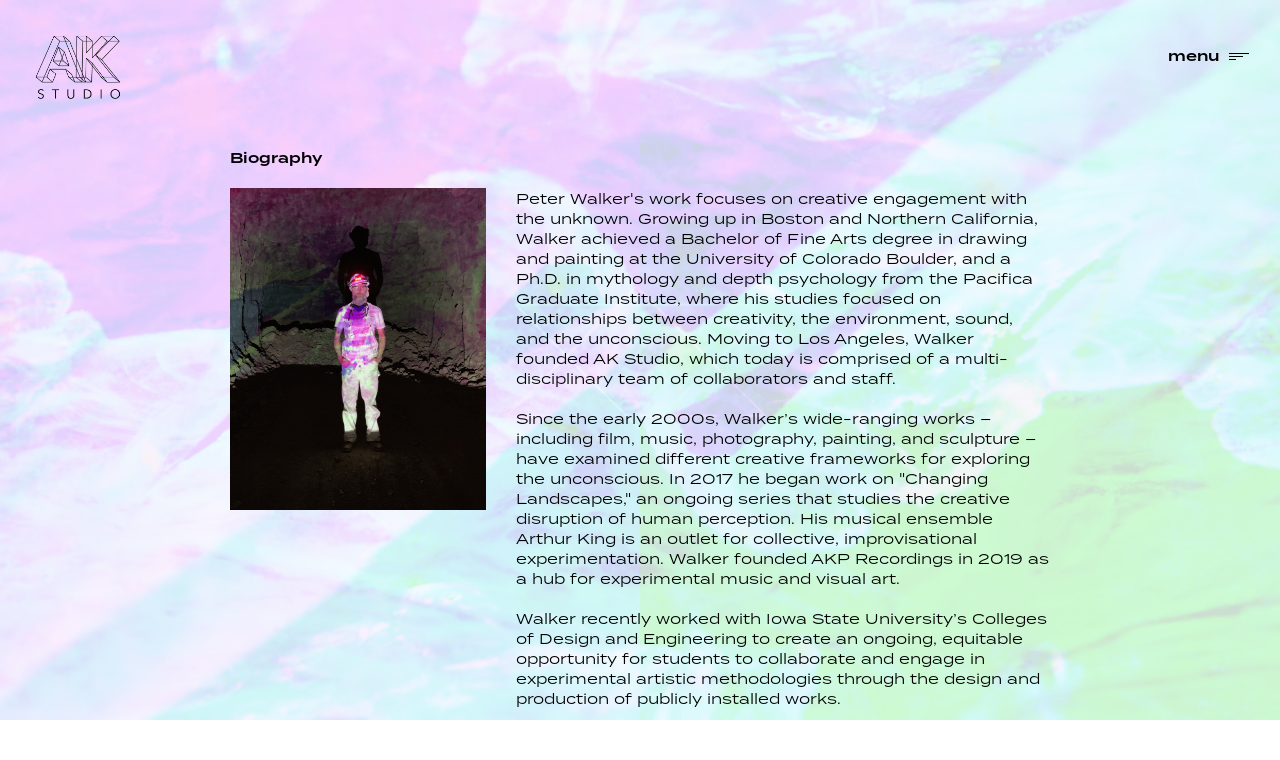

--- FILE ---
content_type: text/html; charset=UTF-8
request_url: https://ak.studio/biography
body_size: 3233
content:

<!DOCTYPE html>

<html lang="en">

<head>

            <title>AK Studio | Biography</title>
        <meta property="og:title" name="og:title" content="AK Studio | Biography" />
        <meta name="description" content="" />
    <meta name="keywords" content="" />

    <meta property="og:description" name="og:description" content="" />
    <meta property="og:image" name="og:image" content="https://ak.studio/images/pics/735_LlJSDo_bio_imagepng.png" />
    <meta property="og:image:width" content="788" />
    <meta property="og:image:height" content="992" />
    <meta property="og:url" name="og:url" content="https://ak.studiobiography" />
    <meta property="og:site_name" name="og:site_name" content="AK Studio" />

    <meta name="viewport" content="width=device-width, initial-scale=1.0">
<meta name="apple-mobile-web-app-capable" content="yes">
<meta name="apple-touch-fullscreen" content="yes">
<meta http-equiv="Content-Type" content="text/html; charset=utf-8">

<link rel="apple-touch-icon" sizes="180x180" href="/images/favicon/apple-touch-icon.png">
<link rel="icon" type="image/png" sizes="32x32" href="/images/favicon/favicon-32x32.png">
<link rel="icon" type="image/png" sizes="16x16" href="/images/favicon/favicon-16x16.png">
<link rel="manifest" href="/images/favicon/site.webmanifest">
<link rel="mask-icon" href="/images/favicon/safari-pinned-tab.svg" color="#000000">
<link rel="shortcut icon" href="/images/favicon/favicon.ico">
<meta name="msapplication-TileColor" content="#ffffff">
<meta name="msapplication-config" content="/images/favicon/browserconfig.xml">
<meta name="theme-color" content="#ffffff">

<link rel="stylesheet" href="https://use.typekit.net/xoa7rhj.css">


<link rel="stylesheet" type="text/css" href="/dist/styles.css?v=080823" />
</head>

<body class="transparent">

    
<header>

	<div class="inner">
					<a href="/" class="logo">
									<img src="/images/pics/719_zWqIl1_akstudio-logo-black-2-strokepng.png" class="photo gif" alt="AK Studio" />

							</a>
		
		<div class="menuBtn">
			<span class="label closed">menu</span>
			<span class="label opened">close</span>
			<div>
				<span class="line"></span>
				<span class="line"></span>
				<span class="line"></span>
			</div>
		</div>

	</div>

	<nav class="takeover">

		<ul>

			
				
				<li class=" demi" style="margin-bottom: 0px;">
					<a href="/" target="_parent" class=" ">
						Home					</a>

					
				</li>

			
				
				<li class=" demi" style="margin-bottom: 0px;">
					<a href="/project/film" target="_parent" class=" ">
						Film					</a>

					
				</li>

			
				
				<li class=" demi" style="margin-bottom: 0px;">
					<a href="/project/arthur-king" target="_parent" class=" ">
						Sound					</a>

					
				</li>

			
				
				<li class=" demi" style="margin-bottom: 0px;">
					<a href="/project/exhibition" target="_parent" class=" ">
						Exhibition					</a>

					
				</li>

			
				
				<li class=" demi" style="margin-bottom: 30px;">
					<a href="/photo" target="_parent" class=" ">
						Photo					</a>

					
				</li>

			
				
				<li class="hassubs medium" style="margin-bottom: 0px;">
					<a href="/changing-landscapes-" target="_parent" class="subTrigger ">
						Changing Landscapes +					</a>

					
						<ul class="subs">

							
								
								<li>
									<a href="/project/changing-landscapes-overview" target="_parent" class="hassubs ">
										- Overview									</a>
								</li>

							
								
								<li>
									<a href="/project/changing-landscapes-zompopa" target="_parent" class="hassubs ">
										- Zompopa									</a>
								</li>

							
								
								<li>
									<a href="/project/changing-landscapes-isle-of-eigg" target="_parent" class="hassubs ">
										- Isle of Eigg									</a>
								</li>

							
								
								<li>
									<a href="/project/changing-landscapes-wauters-farm" target="_parent" class="hassubs ">
										- Wauters Farm									</a>
								</li>

							
								
								<li>
									<a href="/project/changing-landscapes-mina-las-pintadas" target="_parent" class="hassubs ">
										- Mina Las Pintadas									</a>
								</li>

							
								
								<li>
									<a href="/project/changing-landscapes-grand-escalante" target="_parent" class="hassubs ">
										- Grand Escalante									</a>
								</li>

							
								
								<li>
									<a href="/project/changing-landscapes-mt-wilson-observatory" target="_parent" class="hassubs ">
										- Mt. Wilson Observatory									</a>
								</li>

							
								
								<li>
									<a href="/project/-academic-underpinning" target="_parent" class="hassubs ">
										- Academic Underpinning									</a>
								</li>

							
						</ul>

					
				</li>

			
				
				<li class=" medium" style="margin-bottom: 0px;">
					<a href="http://www.unknownmovienight.com" target="_blank" class=" ">
						UMN					</a>

					
				</li>

			
				
				<li class=" medium" style="margin-bottom: 0px;">
					<a href="http://changinglandscapes.tv/" target="_blank" class=" ">
						CL.TV					</a>

					
				</li>

			
				
				<li class=" medium" style="margin-bottom: 0px;">
					<a href="/cubicle" target="_parent" class=" ">
						Cubicle					</a>

					
				</li>

			
				
				<li class="hassubs medium" style="margin-bottom: 0px;">
					<a href="/isu-" target="_parent" class="subTrigger ">
						ISU +					</a>

					
						<ul class="subs">

							
								
								<li>
									<a href="/project/dsn-s-546-overview" target="_parent" class="hassubs ">
										- Overview									</a>
								</li>

							
								
								<li>
									<a href="/project/dsn-s-546-spring-2023" target="_parent" class="hassubs ">
										- Spring 2023									</a>
								</li>

							
								
								<li>
									<a href="/project/dsn-s-546-spring-2024" target="_parent" class="hassubs ">
										- Spring 2024									</a>
								</li>

							
						</ul>

					
				</li>

			
				
				<li class=" medium" style="margin-bottom: 0px;">
					<a href="https://doubleexposure.space/#1" target="_blank" class=" ">
						Double Exposure					</a>

					
				</li>

			
				
				<li class=" medium" style="margin-bottom: 0px;">
					<a href="/project/palmetto" target="_parent" class=" ">
						Palmetto					</a>

					
				</li>

			
				
				<li class=" medium" style="margin-bottom: 0px;">
					<a href="/project/the-boat" target="_parent" class=" ">
						The Boat					</a>

					
				</li>

			
				
				<li class=" medium" style="margin-bottom: 0px;">
					<a href="https://akprecordings.com/" target="_blank" class=" ">
						AKP Recordings					</a>

					
				</li>

			
				
				<li class=" medium" style="margin-bottom: 30px;">
					<a href="/anomaly" target="_parent" class=" ">
						Anomaly					</a>

					
				</li>

			
				
				<li class=" medium" style="margin-bottom: 0px;">
					<a href="/biography" target="_parent" class=" pageOn">
						Biography					</a>

					
				</li>

			
				
				<li class=" medium" style="margin-bottom: 30px;">
					<a href="/ak-studio" target="_parent" class=" ">
						AK Studio					</a>

					
				</li>

			
				
				<li class=" regular" style="margin-bottom: 0px;">
					<a href="/press" target="_parent" class=" ">
						Press					</a>

					
				</li>

			
				
				<li class=" " style="margin-bottom: 0px;">
					<a href="/contact" target="_parent" class=" ">
						Contact					</a>

					
				</li>

			
				
				<li class=" " style="margin-bottom: 0px;">
					<a href="/credits" target="_parent" class=" ">
						Credits					</a>

					
				</li>

			
				
				<li class=" regular" style="margin-bottom: 0px;">
					<a href="/dmca" target="_parent" class=" ">
						DMCA					</a>

					
				</li>

			
				
				<li class=" regular" style="margin-bottom: 0px;">
					<a href="https://www.instagram.com/a.k.s.t.u.d.i.o/" target="_blank" class=" ">
						Instagram					</a>

					
				</li>

			
				
				<li class=" " style="margin-bottom: 0px;">
					<a href="https://www.youtube.com/channel/UCIhkQLLq_Z7H5O9JavXvCCQ" target="_blank" class=" ">
						YouTube					</a>

					
				</li>

			
		</ul>

	</nav>

</header>
    <main>

        <section id="content">

            <article class="inner biography">

                <div class="wrap">

                    <h1 class="pageTitle">Biography</h1>

                    <div class="col media">
                        <div class="cell">
                            <div class="mediawrap" style="padding-top: 125.8883248731%;">
                                <img src="[data-uri]" data-img="735_LlJSDo_bio_imagepng.png" class="photo loadmeview" alt="AK Studio" />
                                                            </div>
                        </div>
                    </div>

                    <div class="col info">
                        <p>Peter Walker's work focuses on creative engagement with the unknown. Growing up in Boston and Northern California, Walker achieved a Bachelor of Fine Arts degree in drawing and painting at the University of Colorado Boulder, and a Ph.D. in mythology and depth psychology from the Pacifica Graduate Institute, where his studies focused on relationships between creativity, the environment, sound, and the unconscious. Moving to Los Angeles, Walker founded AK Studio, which today is comprised of a multi-disciplinary team of collaborators and staff.</p>
<p>Since the early 2000s, Walker&rsquo;s wide-ranging works &ndash; including film, music, photography, painting, and sculpture &ndash; have examined different creative frameworks for exploring the unconscious. In 2017 he began work on "Changing Landscapes," an ongoing series that studies the creative disruption of human perception. His musical ensemble Arthur King is an outlet for collective, improvisational experimentation. Walker founded AKP Recordings in 2019 as a hub for experimental music and visual art.</p>
<p>Walker recently worked with Iowa State University&rsquo;s Colleges of Design and Engineering to create an ongoing, equitable opportunity for students to collaborate and engage in experimental artistic methodologies through the design and production of publicly installed works.</p>
<p>Walker lives and works in Los Angeles, California.</p>                    </div>

                </div>

            </article>

        </section>

    </main>

    <div class="page_bg">
        <img src="[data-uri]" data-img="724_xIRMXH_image-22-1png.png" class="photo loadmeview" alt="Biography" />
        <div class="overlay"></div>
    </div>

    
<footer>

	<div class="inner">

		<p class="credit">&copy; AK Studio</p>

		<div class="social standard">
			<p>&nbsp;</p>
<ul>
<li><a href="https://vimeo.com/akprecordings" target="_blank" rel="noopener">vimeo</a></li>
<li><a href="https://www.instagram.com/a.k.s.t.u.d.i.o/" target="_blank" rel="noopener">instagram</a></li>
<li><a href="https://twitter.com/whoisarthurking" target="_blank" rel="noopener">twitter</a></li>
<li><a href="https://soundcloud.com/akprecordings" target="_blank" rel="noopener">soundcloud</a></li>
</ul>		</div>

	</div>

</footer>    <div id="overlay">
	<div class="closer closeoverlay">
		<div class="closeIcon">

			<svg xmlns="http://www.w3.org/2000/svg" width="22" height="13.012" viewBox="0 0 22 13.012">
				<path id="Union_5" data-name="Union 5" d="M0,13.012V4.654H15.714V0L22,5.5,15.714,11V6.346H1.692v6.666Z" transform="translate(22 13.012) rotate(180)" />
			</svg>
			<span class="label">Back</span>

		</div>
	</div>
	<div class="inner">

	</div>

	<svg class="arrow previous" xmlns="http://www.w3.org/2000/svg" width="25" height="13" viewBox="0 0 25 13">
		<path id="Union_13" data-name="Union 13" d="M17.857,7.5H0v-2H17.857V0L25,6.5,17.857,13Z" transform="translate(25 13) rotate(180)" />
	</svg>


	<svg class="arrow next" xmlns="http://www.w3.org/2000/svg" width="25" height="13" viewBox="0 0 25 13">
		<path id="Union_14" data-name="Union 14" d="M17.857,7.5H0v-2H17.857V0L25,6.5,17.857,13Z" />
	</svg>


</div>    

<script src="https://cdn.jsdelivr.net/npm/intersection-observer@0.7.0/intersection-observer.js"></script>
<script src="/dist/site.js?v=090822"></script>
<script defer src="https://static.cloudflareinsights.com/beacon.min.js/vcd15cbe7772f49c399c6a5babf22c1241717689176015" integrity="sha512-ZpsOmlRQV6y907TI0dKBHq9Md29nnaEIPlkf84rnaERnq6zvWvPUqr2ft8M1aS28oN72PdrCzSjY4U6VaAw1EQ==" data-cf-beacon='{"version":"2024.11.0","token":"9c3acc7b55e548a280196ac1cad28146","r":1,"server_timing":{"name":{"cfCacheStatus":true,"cfEdge":true,"cfExtPri":true,"cfL4":true,"cfOrigin":true,"cfSpeedBrain":true},"location_startswith":null}}' crossorigin="anonymous"></script>
</body>

</html>

--- FILE ---
content_type: text/css
request_url: https://ak.studio/dist/styles.css?v=080823
body_size: 5104
content:
.preload *{transition:none!important}*{border:0;outline:0;margin:0;padding:0}html{font-size:100%}.wf-loading .tk-fade{opacity:0;transition:opacity 1s}.wf-active .tk-fade{opacity:1}body{width:100%;color:#000;-webkit-font-smoothing:antialiased;-moz-osx-font-smoothing:grayscale;-webkit-text-size-adjust:none;-moz-text-size-adjust:none;-ms-text-size-adjust:none;-webkit-tap-highlight-color:#0000;background:#fff;font-family:termina,sans-serif;font-size:1rem;font-style:normal;font-weight:400}body.masonry{overflow-y:scroll}a{color:inherit;text-decoration:underline}h1,h2,h3,p{margin-bottom:20px;line-height:1.4}h1:last-child,h2:last-child,h3:last-child,p:last-child{margin-bottom:0}em,i{font-style:italic}label,input,textarea,select{font-size:16px;display:block}input[type=checkbox],input[type=radio]{display:inline-block}input,textarea{height:34px;color:#000;box-sizing:border-box;-webkit-appearance:none;appearance:none;background-color:#0000;border:1px solid #000;border-radius:0;padding:0 10px}input[type=submit]{cursor:pointer;box-sizing:border-box;-webkit-appearance:none;appearance:none;border:0;border-radius:0;padding:0 10px}label{padding-bottom:5px}.cell .mediawrap{width:100%;height:0;position:relative}.cell .mediawrap img.photo,.cell .mediawrap video{width:100%;height:100%;object-fit:cover;display:block;position:absolute;top:0;left:0}.cover{opacity:0;background-position:50%;background-repeat:no-repeat;background-size:cover}.cover.loaded{opacity:1;transition:opacity .3s}.loadme,.loadmeview,.bg-loadme{opacity:0}.loadme.loaded,.loadmeview.loaded,.bg-loadme.loaded{opacity:1;transition:opacity .3s}.photo.size-width{width:102%;height:auto;position:absolute;top:50%;left:50%;transform:translate(-50%,-50%)}.photo.size-height{width:auto;height:102%;position:absolute;top:50%;left:50%;transform:translate(-50%,-50%)}.resize-image{overflow:hidden}.social ul li{opacity:0;transition:opacity .3s}.social ul li.loaded{opacity:1}.text-block img,.text-block video{height:auto;max-width:100%;display:block}.text-block b,.text-block strong{font-weight:600}.text-block .cols{width:90%;flex-wrap:wrap;justify-content:space-between;align-items:flex-start;display:flex}.text-block .cols .col{width:43%;font-size:.9rem;display:block}.text-block .cols .col p{margin-bottom:20px}h1{font-size:3.4vw;line-height:1.3}h2{font-size:3rem}h3{font-size:2rem}p{font-size:1rem}@media (max-width:767px){h3{font-size:1.5rem}}.page_bg{width:100%;height:100%;z-index:0;position:fixed;top:0;left:0}.page_bg img.photo,.page_bg video{width:100%;height:100%;object-fit:cover;display:block;position:absolute;top:0;left:0}.page_bg video{filter:blur(10px)}.page_bg .overlay{width:100%;height:100%;z-index:2;background-color:#fffc;position:absolute;top:0;left:0}.cell .vidhold{width:100%;height:100%;object-fit:cover;opacity:0;transition:opacity .5s;display:block;position:absolute;top:0;left:0}.cell .vidhold video{width:100%;height:100%;object-fit:cover;display:block;position:absolute;top:0;left:0}.cell.playing .vidhold{opacity:1}.cell .playbutton{cursor:pointer;width:55px;height:55px;z-index:10;background-color:#fff;transition:transform .2s,opacity .5s;display:flex;position:absolute;bottom:20px;left:20px;transform:scale(1)}.cell .playbutton:hover{transform:scale(.95)}.cell .playbutton img{margin:15px 15px 15px 18px}.cell.full_playing .playbutton{opacity:0;pointer-events:none}.cell.full_playing .mediawrap img.photo{opacity:0}.cell.full_playing .mediawrap .vidhold{opacity:1}main{z-index:1;margin:0 auto;position:relative}main article{min-height:100vh;flex-direction:column;display:flex}main article.align_bottom{justify-content:flex-end}main #content:before{content:"";height:180px;display:block}@media screen and (max-width:767px){main #content:before{height:90px}}.homepage main #content:before,.transparent main #content:before{display:none}header{width:100%;height:140px;z-index:100;pointer-events:none;position:fixed;top:0;left:0}@media screen and (max-width:767px){header{height:100px}}header .inner{z-index:20;width:100%;height:100%;pointer-events:none;position:absolute}header .inner a{text-decoration:none}header .inner .logo{width:100px;height:auto;pointer-events:all;position:absolute;top:27px;left:28px}header .inner .logo img,header .inner .logo svg{width:100%;height:auto;display:block}header .inner .logo img *,header .inner .logo svg *{fill:#000}header .inner .backBtn{width:100px;height:auto;pointer-events:all;flex-wrap:wrap;align-items:center;display:flex;position:absolute;top:42px;left:41px}header .inner .backBtn svg{margin-right:9px}header .inner .menuBtn{cursor:pointer;z-index:3;pointer-events:all;flex-wrap:wrap;justify-content:flex-end;align-items:center;display:flex;position:absolute;top:45px;right:31px}header .inner .menuBtn .label{margin-right:10px;font-size:.9rem;font-weight:600;display:block}header .inner .menuBtn .label.closed{display:block}header .inner .menuBtn .label.opened{display:none}header .inner .menuBtn div{width:20px;height:8px;position:relative}header .inner .menuBtn div .line{height:1px;width:100%;opacity:1;background-color:#000;transition:width .3s;display:block;position:absolute;left:0}header .inner .menuBtn div .line:nth-child(1){top:0}header .inner .menuBtn div .line:nth-child(2){width:70%;top:3px}header .inner .menuBtn div .line:nth-child(3){width:35%;top:6px}header nav{z-index:16;text-align:right;color:#000;position:absolute;top:35px;right:5%}header nav ul{list-style-type:none;display:flex}header nav ul li{margin-right:15px;position:relative}header nav ul li:last-child{margin-right:0}header nav ul li a{transition:color .3s}header nav ul li a:hover,header nav ul li a.pageOn{color:#ccc}header nav.takeover{width:350px;height:100vh;pointer-events:none;box-sizing:border-box;background-color:#fff;border-left:1px solid #000;flex-direction:column;transition:transform .5s;display:flex;position:fixed;top:0;right:-18px;overflow-x:hidden;overflow-y:scroll;transform:translate(100%)}header nav.takeover ul{width:calc(100% - 60px);flex-direction:column;align-items:flex-start;margin-top:100px;display:flex}header nav.takeover ul.subs{width:100%;margin:10px 0;padding-top:0;display:none;position:relative}header nav.takeover ul.subs li{display:block}header nav.takeover ul.subs li a{color:#969696;font-weight:500}header nav.takeover ul.subs.open{display:flex}header nav.takeover ul li{margin:0 0 0 auto;padding:0}header nav.takeover ul li a{color:#000;font-size:.9rem;font-weight:400;text-decoration:none;position:relative}header nav.takeover ul li a:after{content:"";width:0%;height:1px;background-color:currentColor;transition:width .2s;position:absolute;top:50%;left:50%;transform:translate(-50%,-50%)}header nav.takeover ul li a:hover:after,header nav.takeover ul li a.pageOn:after{width:110%}header nav.takeover ul li.medium a{font-weight:500}header nav.takeover ul li.demi a{font-weight:600}.overlay_on header .inner .logo,.overlay_on header .inner .backBtn{opacity:0;pointer-events:none}.menuOn header .inner .menuBtn .line{transform:width .3s;width:0!important}.menuOn header .inner .menuBtn .label.closed{display:none}.menuOn header .inner .menuBtn .label.opened{display:block}.menuOn header nav.takeover{pointer-events:all;transform:translate(0)}@media (max-width:767px){header .inner .logo,header .inner .backBtn{left:5%}header nav.takeover{width:100%;right:0}}@media (max-width:896px) and (orientation:landscape){header nav.takeover ul{padding-bottom:100px}}footer{z-index:5;text-align:center;color:#000;background:#fff;margin-top:120px;position:relative}footer .inner{width:90%;text-align:center;border-top:1px solid #000;flex-wrap:wrap;justify-content:space-between;align-items:center;margin:auto;padding:35px 0 100px;font-size:0;line-height:0;display:flex}footer .inner p{margin-bottom:0;font-size:.9rem}footer .inner ul{list-style-type:none}footer .inner .social li{vertical-align:middle;margin-right:15px;display:inline-block}footer .inner .social li:last-child{margin-right:0}footer .inner .social li svg{width:25px;height:auto}footer .inner .social li svg *{stroke:none;fill:#000}.transparent footer{background-color:#0000}.homepage footer{display:none}.modules_wrap{width:calc(100% - 500px);max-width:1200px;margin:100px auto 0 190px}.modules_wrap .text-block{max-width:650px;margin-bottom:60px;margin-left:10%}.modules_wrap .text-block h1,.modules_wrap .text-block h2,.modules_wrap .text-block h3{margin-bottom:20px;font-size:.9rem;font-weight:600}.modules_wrap .text-block p{margin-bottom:20px;font-size:.9rem}.modules_wrap .text-block p:last-child{margin-bottom:0}.modules_wrap .centered{width:100%;margin:0 auto 60px}@media (max-width:1023px){.modules_wrap{width:90%;margin:60px auto 0}.modules_wrap .text-block{width:100%;margin:0 auto 30px}.modules_wrap .centered{margin:0 auto 30px}.modules_wrap .ar-rows{margin-top:0}}.image_text{width:90%;max-width:800px;margin:0 auto;position:relative}.image_text .music .music_content_wrap{margin-bottom:60px;display:flex;position:relative}.image_text .music .music_content_wrap:last-child{margin-bottom:0}.image_text .music .music_content_wrap .image{width:25%;height:25%;min-width:280px;display:block;position:relative}.image_text .music .music_content_wrap .image .mediawrap{width:100%;height:0;position:relative}.image_text .music .music_content_wrap .image .mediawrap img.photo{width:100%;height:100%;object-fit:cover;display:block;position:absolute;top:0;left:0}.image_text .music .music_content_wrap .text{margin-top:8%;margin-left:50px}.image_text .music .music_content_wrap .text p{margin-bottom:20px;font-size:.9rem}.image_text .music .music_content_wrap .text p:last-child{margin-bottom:0}.image_text .music .music_content_wrap .text a{margin-bottom:0;font-size:.9rem;font-weight:600;text-decoration:none;position:relative}.image_text .music .music_content_wrap .text .link{cursor:pointer;align-items:center;display:flex}.image_text .music .music_content_wrap .text .link img{width:22px;margin-left:10px}.projectpage main{background-color:#fff;padding-bottom:100px;position:relative}.projectpage footer{background:0 0;margin-top:0}.projectpage footer .inner{color:#fff}.projectpage footer .inner .social li svg *{fill:#fff}.modulepage main{padding-bottom:100px}.modulepage footer{background:0 0;margin-top:0}.modulepage footer .inner{color:#000}.modulepage footer .inner .social li svg *{fill:#000}.project{flex-direction:row;display:flex;position:relative}.project .nav_wrap{width:280px;margin-left:40px;display:flex;position:relative}.project .nav_wrap .cover{opacity:1;height:50%;width:220px;background-color:#fff;transition:transform .5s;display:flex;position:absolute;top:0;transform:translateY(0)}.project .nav_wrap .cover.show{transform:translateY(-100%)}.project .nav_wrap .side_nav{display:flex;position:fixed;overflow:hidden}.project .nav_wrap .side_nav .scroller{width:175px;height:calc(100vh - 183px);position:relative;overflow:hidden}.project .nav_wrap .side_nav ul{height:100%;width:calc(100% + 18px);list-style-type:none;overflow-y:scroll}.project .nav_wrap .side_nav h2{width:90%;font-size:15px;font-weight:600}.project .nav_wrap .side_nav li{margin-bottom:5px}.project .nav_wrap .side_nav li:last-child{margin-bottom:100px}.project .nav_wrap .side_nav li a{font-size:.75rem;text-decoration:none;position:relative}.project .nav_wrap .side_nav li a:after{content:"";width:0%;height:1px;background-color:currentColor;transition:width .2s;position:absolute;top:50%;left:50%;transform:translate(-50%,-50%)}.project .nav_wrap .side_nav li a:hover:after,.project .nav_wrap .side_nav li a.sectionOn:after{width:110%}.project .content_wrap{width:calc(100% - 280px);justify-content:flex-start;margin-left:0;display:flex}@media screen and (max-width:867px){.project .content_wrap{margin-left:20px}}.project .content_wrap h2.sectionTitle{margin-bottom:35px;font-size:15px;font-weight:500}.project .content_wrap .details p{margin-bottom:20px;font-size:.9rem}.project .content_wrap .content_col{width:80%;margin-top:25px}.project .content_wrap .content_col .intro{max-width:650px;margin-bottom:70px;margin-left:10%}.project .content_wrap .content_col .intro h2{margin-bottom:20px;font-size:.9rem;font-weight:600}.project .content_wrap .content_col .intro p{margin-bottom:20px;font-size:.9rem}.project .content_wrap .content_col .intro p:last-child{margin-bottom:0}.project .content_wrap .content_col .intro img{width:10px;cursor:pointer}.project .content_wrap .content_col .film{width:100%;margin-bottom:50px;position:relative}.project .content_wrap .content_col .text-block{margin-left:10%}.project .content_wrap .content_col .text-block h1,.project .content_wrap .content_col .text-block h2,.project .content_wrap .content_col .text-block h3{margin-bottom:20px;font-size:.9rem;font-weight:600}.project .content_wrap .content_col .text-block p{margin-bottom:20px;font-size:.9rem}.project .content_wrap .content_col .text-block p:last-child{margin-bottom:0}.project .content_wrap .content_col .sound_cloud{margin-top:100px}.project .content_wrap .content_col .sound_cloud .embed_wrap{margin:0 auto}.project .content_wrap .content_col .sound_cloud p{margin-top:10px}.project .content_wrap .content_col .sound_cloud h2.sectionTitle{margin-bottom:0}.project .content_wrap .content_col .sound_cloud h2.sectionTitle+.embed_wrap{margin-top:20px}.project .content_wrap .content_col .sound_cloud .details{margin:20px 0 0}.project .content_wrap .content_col .sound_cloud .details.top{margin:0 0 10px}.project .content_wrap .content_col .sound_cloud .details p{margin-bottom:20px;font-size:.9rem}.project .content_wrap .content_col .sound_cloud .details p:last-child{margin-bottom:0}.project .content_wrap .content_col .music{margin-top:150px}.project .content_wrap .content_col .music .music_content_wrap{margin-top:40px;display:flex;position:relative}.project .content_wrap .content_col .music .music_content_wrap .image{width:25%;height:25%;min-width:280px;display:block;position:relative}.project .content_wrap .content_col .music .music_content_wrap .image .mediawrap{width:100%;height:0;position:relative}.project .content_wrap .content_col .music .music_content_wrap .image .mediawrap img.photo{width:100%;height:100%;object-fit:cover;display:block;position:absolute;top:0;left:0}.project .content_wrap .content_col .music .music_content_wrap .text{margin-top:8%;margin-left:50px}.project .content_wrap .content_col .music .music_content_wrap .text p{margin-bottom:20px;font-size:.9rem}.project .content_wrap .content_col .music .music_content_wrap .text p:last-child{margin-bottom:0}.project .content_wrap .content_col .music .music_content_wrap .text a{margin-bottom:0;font-size:.9rem;font-weight:600;text-decoration:none;position:relative}.project .content_wrap .content_col .music .music_content_wrap .text .link{cursor:pointer;align-items:center;display:flex}.project .content_wrap .content_col .music .music_content_wrap .text .link img{width:22px;margin-left:10px}@media (max-width:1023px){.project .nav_wrap{width:200px}.project .content_wrap{width:calc(100% - 280px);margin:0}.project .content_wrap .content_col{width:100%}.project .content_wrap .content_col .intro{margin:0 auto}}@media (max-width:767px){.project{flex-direction:column}.project .nav_wrap{width:100%;z-index:30;align-self:center;margin-top:0;margin-left:0;margin-right:0;display:none;position:relative}.project .nav_wrap .cover{display:none}.project .nav_wrap .side_nav{width:90%;margin:0 auto;position:relative}.project .nav_wrap .side_nav .scroller{width:100%;height:auto}.project .nav_wrap .side_nav ul{background-color:#fff;flex-wrap:wrap;display:flex}.project .nav_wrap .side_nav ul li{margin:0 10px 10px 0!important}.project .nav_wrap .side_nav ul h2{display:none}.project .content_wrap{width:100%;justify-content:center;margin-left:0;overflow:hidden}.project .content_wrap h2.sectionTitle{margin-bottom:20px}.project .content_wrap .content_col{width:90%}.project .content_wrap .content_col .intro h2,.project .content_wrap .content_col .intro p{margin-left:0}.project .content_wrap .content_col .music{margin-top:100px}.project .content_wrap .content_col .music .music_content_wrap{flex-direction:column;margin-top:0}.project .content_wrap .content_col .music .music_content_wrap img.musicimg{width:100%;margin-top:0}.project .content_wrap .content_col .music .music_content_wrap .text{margin:20px 0 0}.project .content_wrap .content_col .modules .row{display:flex}.project .content_wrap .content_col .text-block p{margin-bottom:10px;margin-left:0}.project .content_wrap .content_col .sound_cloud{margin-top:100px}.project .content_wrap .content_col .sound_cloud iframe{height:120px;margin-top:0}}.biography{width:100%;height:100%;z-index:10;flex-wrap:wrap;justify-content:center;align-items:center;display:flex;position:relative}.biography .wrap{width:80%;flex-wrap:wrap;justify-content:center;align-items:flex-start;margin:0 auto;display:flex;position:relative}@media screen and (max-width:1500px){.biography .wrap{margin-top:150px}}.biography .wrap h1.pageTitle{width:80%;font-size:.9rem;font-weight:600;display:block}.biography .wrap .col{display:block}.biography .wrap .col.media{width:25%}.biography .wrap .col.info{width:calc(55% - 30px);margin-left:30px;font-size:15px}.biography .wrap .col.info h1,.biography .wrap .col.info h2,.biography .wrap .col.info h3{margin-bottom:20px;font-size:.9rem;font-weight:600}.biography .wrap .col.info p{margin-bottom:20px;font-size:.9rem}.biography .wrap .col.info p:last-child{margin-bottom:0}@media (max-width:1023px){.biography .wrap{width:90%;flex-direction:column}.biography .wrap .col{width:100%!important}.biography .wrap .col.info{width:100%;margin:20px auto 0}}.textpage{justify-content:center}.textpage .text-block{margin-left:20%;display:flex}.textpage .text-block .inner h1{margin-bottom:20px;font-size:.9rem;font-weight:600}.textpage .text-block .inner p{margin-bottom:20px;font-size:.9rem}.textpage .text-block .inner p:last-child{margin-bottom:0}@media (max-width:767px){.textpage .text-block{width:90%;margin:0 auto}}.centered{width:80%;margin:60px auto}.centered .cell{width:100%;margin:0 auto 30px;position:relative}.centered .cell img,.centered .cell video{width:100%;display:block;position:relative}.centered .cell .info{margin:10px 0 0}.centered .cell .info h2{font-size:1.5rem}.centered .cell .info p{font-size:1rem}.anomaly{width:100%;height:100%;max-width:600px;flex-direction:row;justify-content:center;align-items:center;margin:0 auto;display:flex;position:relative}.anomaly audio{display:none}.anomaly .tvwrap{width:100%;height:100%;justify-content:center;display:flex;position:relative}.anomaly .tvwrap .mediawrap{width:100%;height:0;position:relative}.anomaly .tvwrap .mediawrap img.frame{width:100%;height:100%;object-fit:cover;z-index:10;display:block;position:absolute;top:0;left:0}.anomaly .tvwrap .mediawrap img.background,.anomaly .tvwrap .mediawrap video{width:78%;height:67%;object-fit:cover;z-index:2;display:block;position:absolute;top:46%;left:50%;transform:translate(-50%,-50%)}.anomaly .tvwrap .mediawrap img.static{width:100%;height:100%;object-fit:cover;width:90%;height:90%;z-index:1;display:block;position:absolute;top:5%;left:5%}.anomaly .tvwrap .playIcon{cursor:pointer;width:60px;height:auto;cursor:pointer;z-index:40;transition:transform .2s,opacity .5s;position:absolute;top:45%;left:50%;transform:translate(-50%,-50%)scale(1)}.anomaly .tvwrap .playIcon:hover{transform:translate(-50%,-50%)scale(.95)}.anomaly .tvwrap .playIcon *{fill:#fff}.anomaly .buttons{width:100%;height:100px;position:fixed;bottom:50px}.anomaly .buttons .info{text-align:center;pointer-events:none;flex-direction:column;justify-content:center;align-items:center;display:flex;position:absolute;bottom:-4px;left:50%;transform:translate(-50%)}.anomaly .buttons .info .details{opacity:0;transition:opacity .5s}.anomaly .buttons .info a{pointer-events:all;font-size:1rem;font-weight:500}.anomaly .buttons .info p{max-width:600px;color:gray;margin:0 auto 10px;font-size:.8rem;display:block}.anomaly .buttons .info.open .details{opacity:1;pointer-events:all}.anomaly .buttons .left{justify-content:center;align-items:center;margin-left:50px;display:flex;left:0}.anomaly .buttons .left img{width:18%;position:relative;left:-1px}.anomaly .buttons .left .line{height:2px;width:100%;opacity:0;background-color:#000;transition:opacity .2s;display:block;position:absolute;left:0;transform:rotate(45deg)}.anomaly .buttons .right{justify-content:center;align-items:center;margin-right:50px;display:flex;right:0}.anomaly .buttons .right p{font-size:13px;font-weight:600}.anomaly .buttons .right,.anomaly .buttons .left{height:95px;width:95px;cursor:pointer;opacity:0;border:2px solid #000;border-radius:50px;margin-bottom:100px;transition:opacity .5s;position:absolute}.anomaly.playing .tvwrap .playIcon{opacity:0;pointer-events:none}.anomaly.playing .buttons .right,.anomaly.playing .buttons .left,.anomaly.muted .buttons .left .line{opacity:1}@media (max-width:767px){.anomaly .buttons{pointer-events:all;transition:opacity .5s}.anomaly .buttons .info{width:90%}.anomaly .buttons .left{margin-left:25px}.anomaly .buttons .right{margin-right:25px}.info_open .buttons .left,.info_open .buttons .right{pointer-events:none;opacity:0!important}}.flexgrid{width:calc(100% - 80px);flex-wrap:wrap;margin:0 auto;display:flex;position:relative}.flexgrid .cell{width:100%;flex-wrap:wrap;justify-content:flex-start;align-items:flex-end;margin-bottom:120px;display:flex}.flexgrid .cell .tag.mobileOnly{display:none}.flexgrid .cell:last-child{margin-bottom:0}.flexgrid .cell .media{width:53%}.flexgrid .cell .info{width:calc(47% - 30px);max-width:450px;margin-left:30px}.flexgrid .cell .info .tag{margin-bottom:30px;font-size:.9rem;display:block}.flexgrid .cell .info h2{margin-bottom:20px;font-size:.9rem;font-weight:600;text-decoration:none}.flexgrid .cell .info a{text-decoration:none}.flexgrid .cell .info a.more,.flexgrid .cell .info span.more{font-size:.8rem;font-weight:500;text-decoration:underline;display:block}.flexgrid .cell .info p{margin-bottom:20px;font-size:.9rem}.flexgrid .cell .info p:last-child{margin-bottom:0}@media (max-width:1023px){.flexgrid{width:90%}.flexgrid figure{flex-flow:column}.flexgrid .cell{align-items:flex-start}.flexgrid .cell .tag.mobileOnly{margin-bottom:20px;font-size:.9rem;display:block}.flexgrid .cell .media{width:100%;margin-bottom:30px}.flexgrid .cell .info{width:100%;max-width:100%;margin-left:0}.flexgrid .cell .info .tag{display:none}.flexgrid .cell .info p,.flexgrid .cell .info h2{font-size:15px}}.align_bottom .flexgrid{margin-bottom:100px}@media screen and (max-width:767px){.align_bottom .flexgrid{margin-bottom:30px}}@media (max-width:767px){.align_bottom .flexgrid{margin-top:150px}}.gridpage .ar-rows{width:70%;margin:0 auto}.gridpage .text-block{width:60%;margin:60px auto 0}.gridpage .text-block p{margin-bottom:20px;font-size:.9rem}@media (max-width:1023px){.gridpage .ar-rows{width:90%;margin:60px auto 0}}@media (max-width:767px){.gridpage .text-block{width:90%}}.gridpage .flexgrid{width:calc(100% - 160px);margin:0 auto 0 110px}.gridpage .flexgrid .cell .media{width:60%}.gridpage .flexgrid .cell .info{width:calc(40% - 30px);margin-bottom:40px}.gridpage .flexgrid .cell:nth-child(2n){justify-content:flex-end;align-items:center}.gridpage .flexgrid .cell:nth-child(2n) .media{order:2}.gridpage .flexgrid .cell:nth-child(2n) .info{width:calc(40% - 75px);order:1;margin:0 45px 0 30px}.gridpage .flexgrid .cell.small{width:35%;flex-direction:column;margin:0 2% 20px 7%}.gridpage .flexgrid .cell.small .media{width:100%;order:1;margin:0 auto}.gridpage .flexgrid .cell.small .info{width:100%;max-width:unset;order:2;margin:10px 0 0}.gridpage .flexgrid .cell.small .info .tag,.gridpage .flexgrid .cell.small .info p,.gridpage .flexgrid .cell.small .info a{display:none}.gridpage .flexgrid .cell.medium{width:75%;flex-direction:column;margin:0 2% 120px 7%}.gridpage .flexgrid .cell.medium .media{width:100%;order:1;margin:0 auto}.gridpage .flexgrid .cell.medium .info{width:100%;max-width:unset;order:2;margin:10px 0 0}.gridpage .flexgrid .cell.medium .info .tag,.gridpage .flexgrid .cell.medium .info p,.gridpage .flexgrid .cell.medium .info a{display:none}.gridpage .flexgrid .cell.small+.small{margin-left:3%}@media (max-width:1023px){.gridpage .flexgrid{width:90%;margin:60px auto 0}.gridpage .flexgrid .cell{flex-direction:column;width:100%!important;margin:0 auto 40px!important}.gridpage .flexgrid .cell .media{width:100%!important;order:1!important;margin:0 auto 20px!important}.gridpage .flexgrid .cell .info{width:100%!important;order:2!important;margin:0 auto!important}.gridpage .flexgrid .cell .info h2{margin-bottom:10px}}.justified{width:84%;margin:0 auto}.croppedgrid{width:84%;flex-flow:wrap;margin:0 auto;list-style-type:none;display:flex}.croppedgrid .cell{width:20%;opacity:1;flex:0 auto;margin:0 2.5% 5%;transition:opacity .3s;position:relative;overflow:hidden}.croppedgrid .cell:hover{opacity:.7}.croppedgrid .cell .info{margin:10px 0 0}.croppedgrid .cell .info h2{font-size:1.5rem}.croppedgrid .cell .info p{font-size:1rem}.ar-rows{width:100%;margin:50px auto 10px;position:relative}.ar-rows .row{text-align:center;justify-content:space-between;display:flex;position:relative}.ar-rows .row .cell{float:left;opacity:1;box-sizing:border-box;cursor:pointer;border:0 solid #fff;text-decoration:none;position:relative;overflow:hidden}.ar-rows .row .cell a{text-decoration:none}.ar-rows .row .cell .info{width:100%;text-align:left;margin-top:10px;position:relative}.ar-rows .row .cell .info h2{font-size:.9rem;font-weight:400}.ar-rows .row .cell .info p{font-size:.8rem}.ar-rows .row .cell img.photo{z-index:1;width:auto;height:auto;display:block;position:relative}@media (max-width:1023px){.ar-rows .row{flex-direction:column;display:block}.ar-rows .row .cell{float:none;display:block;width:100%!important;margin-bottom:30px!important}.ar-rows .row .cell img.photo{width:100%;display:block;height:auto!important}.ar-rows .row .cell figcaption{margin-bottom:15px}}.masongrid{width:84%;margin:0 auto;list-style-type:none}.masongrid .grid-sizer,.masongrid .cell{width:47%;height:auto}.masongrid .gutter-sizer{width:6%}.masongrid .cell{float:left;text-align:left;display:block;overflow:hidden}.masongrid .cell .mediawrap{width:100%;height:0;position:relative;overflow:hidden}.masongrid .cell .mediawrap img.photo,.masongrid .cell .mediawrap video{width:100%;height:100%;object-fit:cover;display:block;position:absolute;top:0;left:0}.masongrid .cell.large{width:100%}.masongrid .cell a,.masongrid .cell img{width:100%;border:0;outline:0;text-decoration:none;display:block}.masongrid.effect-2 .cell{opacity:0}.masongrid.effect-2 .cell.shown,.masongrid .shown .cell,.no-js .masongrid figure.cell,.no-cssanimations .masongrid figure.cell{opacity:1}.masongrid.effect-1 figure.animate{animation:fadeIn .65s forwards}.masongrid.effect-2 figure.animate{opacity:1;animation:moveUp .65s forwards;transform:translateY(200px)}@-webkit-keyframes moveUp{0%{opacity:0}to{opacity:1;-webkit-transform:translateY(0)}}@keyframes moveUp{0%{opacity:0}to{opacity:1;transform:translateY(0)}}@keyframes fadeIn{to{opacity:1}}.slideshow{width:100%;height:100vh;text-align:center;position:relative;top:auto;overflow:hidden}.slideshow .ui{width:18px;z-index:20;cursor:pointer;position:absolute;top:50%;transform:translateY(-50%)}.slideshow .ui.prev{padding:23px;left:0}.slideshow .ui.next{padding:23px;right:0}.slideshow .ui.close{width:20px;height:20px;padding:20px 22px;top:0;left:0;transform:none}.slideshow .ui line{stroke:#000;stroke-width:4px}.slideshow figure{width:100%;height:100%;position:relative}.slideshow.fullbleed h1{z-index:10;color:#000;position:absolute;top:50%;left:50%;transform:translate(-50%,-50%)}.slideshow.center figure:before{content:"";width:0;height:100%;vertical-align:middle;display:inline-block}.slideshow.center figure img.photo{vertical-align:middle;max-width:100%;max-height:100%;width:auto;height:auto;display:inline-block}.slick-dots{width:100%;background-color:inherit;bottom:8%}.slick-dots li{width:12px;height:12px;margin:0 3px;position:relative;top:10px}.slick-dots li button{width:100%;height:100%;border:1px solid #000;border-radius:50%}.slick-dots li.slick-active button{background:#000}#overlay{width:100%;height:100%;text-align:center;opacity:0;z-index:-1;background-color:#fff;justify-content:center;align-items:center;transition:z-index 0s .4s,transform 0s .4s,opacity .3s;display:flex;position:fixed;top:0;left:0;transform:translate(-100%)}#overlay.on{opacity:1;z-index:5;transition:z-index,transform,opacity .3s;transform:translate(0%)}#overlay .closer{width:100%;height:100%;z-index:1;position:absolute;top:0;left:0}#overlay .closer .closeIcon{z-index:11;cursor:pointer;flex-wrap:wrap;align-items:center;display:flex;position:absolute;top:42px;left:41px}#overlay .closer .closeIcon svg{margin-right:9px}#overlay .arrow.next{cursor:pointer;z-index:30;width:20px;height:auto;position:absolute;bottom:45px;right:31px}#overlay .arrow.previous{cursor:pointer;z-index:31;width:20px;height:auto;position:absolute;bottom:45px;right:70px}#overlay .inner{z-index:10;width:80%;height:70%;position:relative}#overlay .inner .wrap{width:100%;height:100%;text-align:center;position:relative}#overlay .inner .wrap video,#overlay .inner .wrap img{width:auto;height:auto;max-width:100%;max-height:100%;margin:0 auto;display:block}#overlay .inner .wrap .info{width:100%;flex-wrap:wrap;justify-content:flex-start;align-items:flex-start;margin-top:10px;display:flex}#overlay .inner .wrap .info h2{margin:0;font-size:.9rem}#overlay .inner .wrap .info a{margin-left:20px;font-size:.9rem;display:inline-block}@media (max-width:1023px){#overlay .closer .closeIcon{left:5%}#overlay .inner{width:90%}#overlay .inner .wrap{flex-direction:column;justify-content:center;align-items:center;display:flex}#overlay .inner .wrap .info{flex-direction:column}#overlay .inner .wrap .info a{margin-top:10px;margin-left:0}}
/*# sourceMappingURL=styles.css.map */


--- FILE ---
content_type: text/javascript
request_url: https://ak.studio/dist/site.js?v=090822
body_size: 26929
content:
(()=>{function t(t){return t&&t.__esModule?t.default:t}var e="undefined"!=typeof globalThis?globalThis:"undefined"!=typeof self?self:"undefined"!=typeof window?window:"undefined"!=typeof global?global:{},i={},n={},s=e.parcelRequire04be;null==s&&((s=function(t){if(t in i)return i[t].exports;if(t in n){var e=n[t];delete n[t];var s={id:t,exports:{}};return i[t]=s,e.call(s.exports,s,s.exports),s.exports}var o=new Error("Cannot find module '"+t+"'");throw o.code="MODULE_NOT_FOUND",o}).register=function(t,e){n[t]=e},e.parcelRequire04be=s),s.register("8OvKr",(function(t,e){
/*!
 * Flickity v2.3.0
 * Touch, responsive, flickable carousels
 *
 * Licensed GPLv3 for open source use
 * or Flickity Commercial License for commercial use
 *
 * https://flickity.metafizzy.co
 * Copyright 2015-2021 Metafizzy
 */
var i;window,i=function(t){return t},"function"==typeof define&&define.amd?define(["./flickity","./drag","./prev-next-button","./page-dots","./player","./add-remove-cell","./lazyload"],i):t.exports&&(t.exports=i(s("9eQBv"),s("9MK0d"),s("kQq2F"),s("9jOQA"),s("dZUeJ"),s("ku1p2"),s("4xO1v")))})),s.register("9eQBv",(function(t,e){!function(e,i){if("function"==typeof define&&define.amd)define(["ev-emitter/ev-emitter","get-size/get-size","fizzy-ui-utils/utils","./cell","./slide","./animate"],(function(t,n,s,o,r,l){return i(e,t,n,s,o,r,l)}));else if(t.exports)t.exports=i(e,s("6egII"),s("7Xjok"),s("lddSr"),s("3FUpo"),s("k3wIa"),s("u0iOH"));else{var n=e.Flickity;e.Flickity=i(e,e.EvEmitter,e.getSize,e.fizzyUIUtils,n.Cell,n.Slide,n.animatePrototype)}}(window,(function(t,e,i,n,s,o,r){"use strict";var l=t.jQuery,a=t.getComputedStyle,c=t.console;function h(t,e){for(t=n.makeArray(t);t.length;)e.appendChild(t.shift())}var d=0,u={};function f(t,e){var i=n.getQueryElement(t);if(i){if(this.element=i,this.element.flickityGUID){var s=u[this.element.flickityGUID];return s&&s.option(e),s}l&&(this.$element=l(this.element)),this.options=n.extend({},this.constructor.defaults),this.option(e),this._create()}else c&&c.error("Bad element for Flickity: "+(i||t))}f.defaults={accessibility:!0,cellAlign:"center",freeScrollFriction:.075,friction:.28,namespaceJQueryEvents:!0,percentPosition:!0,resize:!0,selectedAttraction:.025,setGallerySize:!0},f.createMethods=[];var p=f.prototype;n.extend(p,e.prototype),p._create=function(){var e=this.guid=++d;for(var i in this.element.flickityGUID=e,u[e]=this,this.selectedIndex=0,this.restingFrames=0,this.x=0,this.velocity=0,this.originSide=this.options.rightToLeft?"right":"left",this.viewport=document.createElement("div"),this.viewport.className="flickity-viewport",this._createSlider(),(this.options.resize||this.options.watchCSS)&&t.addEventListener("resize",this),this.options.on){var n=this.options.on[i];this.on(i,n)}f.createMethods.forEach((function(t){this[t]()}),this),this.options.watchCSS?this.watchCSS():this.activate()},p.option=function(t){n.extend(this.options,t)},p.activate=function(){this.isActive||(this.isActive=!0,this.element.classList.add("flickity-enabled"),this.options.rightToLeft&&this.element.classList.add("flickity-rtl"),this.getSize(),h(this._filterFindCellElements(this.element.children),this.slider),this.viewport.appendChild(this.slider),this.element.appendChild(this.viewport),this.reloadCells(),this.options.accessibility&&(this.element.tabIndex=0,this.element.addEventListener("keydown",this)),this.emitEvent("activate"),this.selectInitialIndex(),this.isInitActivated=!0,this.dispatchEvent("ready"))},p._createSlider=function(){var t=document.createElement("div");t.className="flickity-slider",t.style[this.originSide]=0,this.slider=t},p._filterFindCellElements=function(t){return n.filterFindElements(t,this.options.cellSelector)},p.reloadCells=function(){this.cells=this._makeCells(this.slider.children),this.positionCells(),this._getWrapShiftCells(),this.setGallerySize()},p._makeCells=function(t){return this._filterFindCellElements(t).map((function(t){return new s(t,this)}),this)},p.getLastCell=function(){return this.cells[this.cells.length-1]},p.getLastSlide=function(){return this.slides[this.slides.length-1]},p.positionCells=function(){this._sizeCells(this.cells),this._positionCells(0)},p._positionCells=function(t){t=t||0,this.maxCellHeight=t&&this.maxCellHeight||0;var e=0;if(t>0){var i=this.cells[t-1];e=i.x+i.size.outerWidth}for(var n=this.cells.length,s=t;s<n;s++){var o=this.cells[s];o.setPosition(e),e+=o.size.outerWidth,this.maxCellHeight=Math.max(o.size.outerHeight,this.maxCellHeight)}this.slideableWidth=e,this.updateSlides(),this._containSlides(),this.slidesWidth=n?this.getLastSlide().target-this.slides[0].target:0},p._sizeCells=function(t){t.forEach((function(t){t.getSize()}))},p.updateSlides=function(){if(this.slides=[],this.cells.length){var t=new o(this);this.slides.push(t);var e="left"==this.originSide?"marginRight":"marginLeft",i=this._getCanCellFit();this.cells.forEach((function(n,s){if(t.cells.length){var r=t.outerWidth-t.firstMargin+(n.size.outerWidth-n.size[e]);i.call(this,s,r)||(t.updateTarget(),t=new o(this),this.slides.push(t)),t.addCell(n)}else t.addCell(n)}),this),t.updateTarget(),this.updateSelectedSlide()}},p._getCanCellFit=function(){var t=this.options.groupCells;if(!t)return function(){return!1};if("number"==typeof t){var e=parseInt(t,10);return function(t){return t%e!=0}}var i="string"==typeof t&&t.match(/^(\d+)%$/),n=i?parseInt(i[1],10)/100:1;return function(t,e){return e<=(this.size.innerWidth+1)*n}},p._init=p.reposition=function(){this.positionCells(),this.positionSliderAtSelected()},p.getSize=function(){this.size=i(this.element),this.setCellAlign(),this.cursorPosition=this.size.innerWidth*this.cellAlign};var g={center:{left:.5,right:.5},left:{left:0,right:1},right:{right:0,left:1}};return p.setCellAlign=function(){var t=g[this.options.cellAlign];this.cellAlign=t?t[this.originSide]:this.options.cellAlign},p.setGallerySize=function(){if(this.options.setGallerySize){var t=this.options.adaptiveHeight&&this.selectedSlide?this.selectedSlide.height:this.maxCellHeight;this.viewport.style.height=t+"px"}},p._getWrapShiftCells=function(){if(this.options.wrapAround){this._unshiftCells(this.beforeShiftCells),this._unshiftCells(this.afterShiftCells);var t=this.cursorPosition,e=this.cells.length-1;this.beforeShiftCells=this._getGapCells(t,e,-1),t=this.size.innerWidth-this.cursorPosition,this.afterShiftCells=this._getGapCells(t,0,1)}},p._getGapCells=function(t,e,i){for(var n=[];t>0;){var s=this.cells[e];if(!s)break;n.push(s),e+=i,t-=s.size.outerWidth}return n},p._containSlides=function(){if(this.options.contain&&!this.options.wrapAround&&this.cells.length){var t=this.options.rightToLeft,e=t?"marginRight":"marginLeft",i=t?"marginLeft":"marginRight",n=this.slideableWidth-this.getLastCell().size[i],s=n<this.size.innerWidth,o=this.cursorPosition+this.cells[0].size[e],r=n-this.size.innerWidth*(1-this.cellAlign);this.slides.forEach((function(t){s?t.target=n*this.cellAlign:(t.target=Math.max(t.target,o),t.target=Math.min(t.target,r))}),this)}},p.dispatchEvent=function(t,e,i){var n=e?[e].concat(i):i;if(this.emitEvent(t,n),l&&this.$element){var s=t+=this.options.namespaceJQueryEvents?".flickity":"";if(e){var o=new l.Event(e);o.type=t,s=o}this.$element.trigger(s,i)}},p.select=function(t,e,i){if(this.isActive&&(t=parseInt(t,10),this._wrapSelect(t),(this.options.wrapAround||e)&&(t=n.modulo(t,this.slides.length)),this.slides[t])){var s=this.selectedIndex;this.selectedIndex=t,this.updateSelectedSlide(),i?this.positionSliderAtSelected():this.startAnimation(),this.options.adaptiveHeight&&this.setGallerySize(),this.dispatchEvent("select",null,[t]),t!=s&&this.dispatchEvent("change",null,[t]),this.dispatchEvent("cellSelect")}},p._wrapSelect=function(t){var e=this.slides.length;if(!(this.options.wrapAround&&e>1))return t;var i=n.modulo(t,e),s=Math.abs(i-this.selectedIndex),o=Math.abs(i+e-this.selectedIndex),r=Math.abs(i-e-this.selectedIndex);!this.isDragSelect&&o<s?t+=e:!this.isDragSelect&&r<s&&(t-=e),t<0?this.x-=this.slideableWidth:t>=e&&(this.x+=this.slideableWidth)},p.previous=function(t,e){this.select(this.selectedIndex-1,t,e)},p.next=function(t,e){this.select(this.selectedIndex+1,t,e)},p.updateSelectedSlide=function(){var t=this.slides[this.selectedIndex];t&&(this.unselectSelectedSlide(),this.selectedSlide=t,t.select(),this.selectedCells=t.cells,this.selectedElements=t.getCellElements(),this.selectedCell=t.cells[0],this.selectedElement=this.selectedElements[0])},p.unselectSelectedSlide=function(){this.selectedSlide&&this.selectedSlide.unselect()},p.selectInitialIndex=function(){var t=this.options.initialIndex;if(this.isInitActivated)this.select(this.selectedIndex,!1,!0);else{if(t&&"string"==typeof t)if(this.queryCell(t))return void this.selectCell(t,!1,!0);var e=0;t&&this.slides[t]&&(e=t),this.select(e,!1,!0)}},p.selectCell=function(t,e,i){var n=this.queryCell(t);if(n){var s=this.getCellSlideIndex(n);this.select(s,e,i)}},p.getCellSlideIndex=function(t){for(var e=0;e<this.slides.length;e++){if(-1!=this.slides[e].cells.indexOf(t))return e}},p.getCell=function(t){for(var e=0;e<this.cells.length;e++){var i=this.cells[e];if(i.element==t)return i}},p.getCells=function(t){t=n.makeArray(t);var e=[];return t.forEach((function(t){var i=this.getCell(t);i&&e.push(i)}),this),e},p.getCellElements=function(){return this.cells.map((function(t){return t.element}))},p.getParentCell=function(t){var e=this.getCell(t);return e||(t=n.getParent(t,".flickity-slider > *"),this.getCell(t))},p.getAdjacentCellElements=function(t,e){if(!t)return this.selectedSlide.getCellElements();e=void 0===e?this.selectedIndex:e;var i=this.slides.length;if(1+2*t>=i)return this.getCellElements();for(var s=[],o=e-t;o<=e+t;o++){var r=this.options.wrapAround?n.modulo(o,i):o,l=this.slides[r];l&&(s=s.concat(l.getCellElements()))}return s},p.queryCell=function(t){if("number"==typeof t)return this.cells[t];if("string"==typeof t){if(t.match(/^[#.]?[\d/]/))return;t=this.element.querySelector(t)}return this.getCell(t)},p.uiChange=function(){this.emitEvent("uiChange")},p.childUIPointerDown=function(t){"touchstart"!=t.type&&t.preventDefault(),this.focus()},p.onresize=function(){this.watchCSS(),this.resize()},n.debounceMethod(f,"onresize",150),p.resize=function(){if(this.isActive&&!this.isAnimating&&!this.isDragging){this.getSize(),this.options.wrapAround&&(this.x=n.modulo(this.x,this.slideableWidth)),this.positionCells(),this._getWrapShiftCells(),this.setGallerySize(),this.emitEvent("resize");var t=this.selectedElements&&this.selectedElements[0];this.selectCell(t,!1,!0)}},p.watchCSS=function(){this.options.watchCSS&&(-1!=a(this.element,":after").content.indexOf("flickity")?this.activate():this.deactivate())},p.onkeydown=function(t){var e=document.activeElement&&document.activeElement!=this.element;if(this.options.accessibility&&!e){var i=f.keyboardHandlers[t.keyCode];i&&i.call(this)}},f.keyboardHandlers={37:function(){var t=this.options.rightToLeft?"next":"previous";this.uiChange(),this[t]()},39:function(){var t=this.options.rightToLeft?"previous":"next";this.uiChange(),this[t]()}},p.focus=function(){var e=t.pageYOffset;this.element.focus({preventScroll:!0}),t.pageYOffset!=e&&t.scrollTo(t.pageXOffset,e)},p.deactivate=function(){this.isActive&&(this.element.classList.remove("flickity-enabled"),this.element.classList.remove("flickity-rtl"),this.unselectSelectedSlide(),this.cells.forEach((function(t){t.destroy()})),this.element.removeChild(this.viewport),h(this.slider.children,this.element),this.options.accessibility&&(this.element.removeAttribute("tabIndex"),this.element.removeEventListener("keydown",this)),this.isActive=!1,this.emitEvent("deactivate"))},p.destroy=function(){this.deactivate(),t.removeEventListener("resize",this),this.allOff(),this.emitEvent("destroy"),l&&this.$element&&l.removeData(this.element,"flickity"),delete this.element.flickityGUID,delete u[this.guid]},n.extend(p,r),f.data=function(t){var e=(t=n.getQueryElement(t))&&t.flickityGUID;return e&&u[e]},n.htmlInit(f,"flickity"),l&&l.bridget&&l.bridget("flickity",f),f.setJQuery=function(t){l=t},f.Cell=s,f.Slide=o,f}))})),s.register("6egII",(function(t,e){!function(e,i){"function"==typeof define&&define.amd?define(i):t.exports?t.exports=i():e.EvEmitter=i()}("undefined"!=typeof window?window:t.exports,(function(){"use strict";function t(){}var e=t.prototype;return e.on=function(t,e){if(t&&e){var i=this._events=this._events||{},n=i[t]=i[t]||[];return-1==n.indexOf(e)&&n.push(e),this}},e.once=function(t,e){if(t&&e){this.on(t,e);var i=this._onceEvents=this._onceEvents||{};return(i[t]=i[t]||{})[e]=!0,this}},e.off=function(t,e){var i=this._events&&this._events[t];if(i&&i.length){var n=i.indexOf(e);return-1!=n&&i.splice(n,1),this}},e.emitEvent=function(t,e){var i=this._events&&this._events[t];if(i&&i.length){i=i.slice(0),e=e||[];for(var n=this._onceEvents&&this._onceEvents[t],s=0;s<i.length;s++){var o=i[s];n&&n[o]&&(this.off(t,o),delete n[o]),o.apply(this,e)}return this}},e.allOff=function(){delete this._events,delete this._onceEvents},t}))})),s.register("7Xjok",(function(t,e){
/*!
 * getSize v2.0.3
 * measure size of elements
 * MIT license
 */!function(e,i){"function"==typeof define&&define.amd?define(i):t.exports?t.exports=i():e.getSize=i()}(window,(function(){"use strict";function t(t){var e=parseFloat(t);return-1==t.indexOf("%")&&!isNaN(e)&&e}var e="undefined"==typeof console?function(){}:function(t){console.error(t)},i=["paddingLeft","paddingRight","paddingTop","paddingBottom","marginLeft","marginRight","marginTop","marginBottom","borderLeftWidth","borderRightWidth","borderTopWidth","borderBottomWidth"],n=i.length;function s(t){var i=getComputedStyle(t);return i||e("Style returned "+i+". Are you running this code in a hidden iframe on Firefox? See https://bit.ly/getsizebug1"),i}var o,r=!1;function l(e){if(function(){if(!r){r=!0;var e=document.createElement("div");e.style.width="200px",e.style.padding="1px 2px 3px 4px",e.style.borderStyle="solid",e.style.borderWidth="1px 2px 3px 4px",e.style.boxSizing="border-box";var i=document.body||document.documentElement;i.appendChild(e);var n=s(e);o=200==Math.round(t(n.width)),l.isBoxSizeOuter=o,i.removeChild(e)}}(),"string"==typeof e&&(e=document.querySelector(e)),e&&"object"==typeof e&&e.nodeType){var a=s(e);if("none"==a.display)return function(){for(var t={width:0,height:0,innerWidth:0,innerHeight:0,outerWidth:0,outerHeight:0},e=0;e<n;e++)t[i[e]]=0;return t}();var c={};c.width=e.offsetWidth,c.height=e.offsetHeight;for(var h=c.isBorderBox="border-box"==a.boxSizing,d=0;d<n;d++){var u=i[d],f=a[u],p=parseFloat(f);c[u]=isNaN(p)?0:p}var g=c.paddingLeft+c.paddingRight,v=c.paddingTop+c.paddingBottom,m=c.marginLeft+c.marginRight,y=c.marginTop+c.marginBottom,w=c.borderLeftWidth+c.borderRightWidth,x=c.borderTopWidth+c.borderBottomWidth,b=h&&o,S=t(a.width);!1!==S&&(c.width=S+(b?0:g+w));var E=t(a.height);return!1!==E&&(c.height=E+(b?0:v+x)),c.innerWidth=c.width-(g+w),c.innerHeight=c.height-(v+x),c.outerWidth=c.width+m,c.outerHeight=c.height+y,c}}return l}))})),s.register("lddSr",(function(t,e){!function(e,i){"function"==typeof define&&define.amd?define(["desandro-matches-selector/matches-selector"],(function(t){return i(e,t)})):t.exports?t.exports=i(e,s("2cy71")):e.fizzyUIUtils=i(e,e.matchesSelector)}(window,(function(t,e){"use strict";var i={extend:function(t,e){for(var i in e)t[i]=e[i];return t},modulo:function(t,e){return(t%e+e)%e}},n=Array.prototype.slice;i.makeArray=function(t){return Array.isArray(t)?t:null==t?[]:"object"==typeof t&&"number"==typeof t.length?n.call(t):[t]},i.removeFrom=function(t,e){var i=t.indexOf(e);-1!=i&&t.splice(i,1)},i.getParent=function(t,i){for(;t.parentNode&&t!=document.body;)if(t=t.parentNode,e(t,i))return t},i.getQueryElement=function(t){return"string"==typeof t?document.querySelector(t):t},i.handleEvent=function(t){var e="on"+t.type;this[e]&&this[e](t)},i.filterFindElements=function(t,n){t=i.makeArray(t);var s=[];return t.forEach((function(t){if(t instanceof HTMLElement)if(n){e(t,n)&&s.push(t);for(var i=t.querySelectorAll(n),o=0;o<i.length;o++)s.push(i[o])}else s.push(t)})),s},i.debounceMethod=function(t,e,i){i=i||100;var n=t.prototype[e],s=e+"Timeout";t.prototype[e]=function(){var t=this[s];clearTimeout(t);var e=arguments,o=this;this[s]=setTimeout((function(){n.apply(o,e),delete o[s]}),i)}},i.docReady=function(t){var e=document.readyState;"complete"==e||"interactive"==e?setTimeout(t):document.addEventListener("DOMContentLoaded",t)},i.toDashed=function(t){return t.replace(/(.)([A-Z])/g,(function(t,e,i){return e+"-"+i})).toLowerCase()};var s=t.console;return i.htmlInit=function(e,n){i.docReady((function(){var o=i.toDashed(n),r="data-"+o,l=document.querySelectorAll("["+r+"]"),a=document.querySelectorAll(".js-"+o),c=i.makeArray(l).concat(i.makeArray(a)),h=r+"-options",d=t.jQuery;c.forEach((function(t){var i,o=t.getAttribute(r)||t.getAttribute(h);try{i=o&&JSON.parse(o)}catch(e){return void(s&&s.error("Error parsing "+r+" on "+t.className+": "+e))}var l=new e(t,i);d&&d.data(t,n,l)}))}))},i}))})),s.register("2cy71",(function(t,e){!function(e,i){"function"==typeof define&&define.amd?define(i):t.exports?t.exports=i():e.matchesSelector=i()}(window,(function(){"use strict";var t=function(){var t=window.Element.prototype;if(t.matches)return"matches";if(t.matchesSelector)return"matchesSelector";for(var e=["webkit","moz","ms","o"],i=0;i<e.length;i++){var n=e[i]+"MatchesSelector";if(t[n])return n}}();return function(e,i){return e[t](i)}}))})),s.register("3FUpo",(function(t,e){!function(e,i){"function"==typeof define&&define.amd?define(["get-size/get-size"],(function(t){return i(e,t)})):t.exports?t.exports=i(e,s("7Xjok")):(e.Flickity=e.Flickity||{},e.Flickity.Cell=i(e,e.getSize))}(window,(function(t,e){"use strict";function i(t,e){this.element=t,this.parent=e,this.create()}var n=i.prototype;return n.create=function(){this.element.style.position="absolute",this.element.setAttribute("aria-hidden","true"),this.x=0,this.shift=0,this.element.style[this.parent.originSide]=0},n.destroy=function(){this.unselect(),this.element.style.position="";var t=this.parent.originSide;this.element.style[t]="",this.element.style.transform="",this.element.removeAttribute("aria-hidden")},n.getSize=function(){this.size=e(this.element)},n.setPosition=function(t){this.x=t,this.updateTarget(),this.renderPosition(t)},n.updateTarget=n.setDefaultTarget=function(){var t="left"==this.parent.originSide?"marginLeft":"marginRight";this.target=this.x+this.size[t]+this.size.width*this.parent.cellAlign},n.renderPosition=function(t){var e="left"===this.parent.originSide?1:-1,i=this.parent.options.percentPosition?t*e*(this.parent.size.innerWidth/this.size.width):t*e;this.element.style.transform="translateX("+this.parent.getPositionValue(i)+")"},n.select=function(){this.element.classList.add("is-selected"),this.element.removeAttribute("aria-hidden")},n.unselect=function(){this.element.classList.remove("is-selected"),this.element.setAttribute("aria-hidden","true")},n.wrapShift=function(t){this.shift=t,this.renderPosition(this.x+this.parent.slideableWidth*t)},n.remove=function(){this.element.parentNode.removeChild(this.element)},i}))})),s.register("k3wIa",(function(t,e){!function(e,i){"function"==typeof define&&define.amd?define(i):t.exports?t.exports=i():(e.Flickity=e.Flickity||{},e.Flickity.Slide=i())}(window,(function(){"use strict";function t(t){this.parent=t,this.isOriginLeft="left"==t.originSide,this.cells=[],this.outerWidth=0,this.height=0}var e=t.prototype;return e.addCell=function(t){if(this.cells.push(t),this.outerWidth+=t.size.outerWidth,this.height=Math.max(t.size.outerHeight,this.height),1==this.cells.length){this.x=t.x;var e=this.isOriginLeft?"marginLeft":"marginRight";this.firstMargin=t.size[e]}},e.updateTarget=function(){var t=this.isOriginLeft?"marginRight":"marginLeft",e=this.getLastCell(),i=e?e.size[t]:0,n=this.outerWidth-(this.firstMargin+i);this.target=this.x+this.firstMargin+n*this.parent.cellAlign},e.getLastCell=function(){return this.cells[this.cells.length-1]},e.select=function(){this.cells.forEach((function(t){t.select()}))},e.unselect=function(){this.cells.forEach((function(t){t.unselect()}))},e.getCellElements=function(){return this.cells.map((function(t){return t.element}))},t}))})),s.register("u0iOH",(function(t,e){!function(e,i){"function"==typeof define&&define.amd?define(["fizzy-ui-utils/utils"],(function(t){return i(e,t)})):t.exports?t.exports=i(e,s("lddSr")):(e.Flickity=e.Flickity||{},e.Flickity.animatePrototype=i(e,e.fizzyUIUtils))}(window,(function(t,e){"use strict";var i={startAnimation:function(){this.isAnimating||(this.isAnimating=!0,this.restingFrames=0,this.animate())},animate:function(){this.applyDragForce(),this.applySelectedAttraction();var t=this.x;if(this.integratePhysics(),this.positionSlider(),this.settle(t),this.isAnimating){var e=this;requestAnimationFrame((function(){e.animate()}))}},positionSlider:function(){var t=this.x;this.options.wrapAround&&this.cells.length>1&&(t=e.modulo(t,this.slideableWidth),t-=this.slideableWidth,this.shiftWrapCells(t)),this.setTranslateX(t,this.isAnimating),this.dispatchScrollEvent()},setTranslateX:function(t,e){t+=this.cursorPosition,t=this.options.rightToLeft?-t:t;var i=this.getPositionValue(t);this.slider.style.transform=e?"translate3d("+i+",0,0)":"translateX("+i+")"},dispatchScrollEvent:function(){var t=this.slides[0];if(t){var e=-this.x-t.target,i=e/this.slidesWidth;this.dispatchEvent("scroll",null,[i,e])}},positionSliderAtSelected:function(){this.cells.length&&(this.x=-this.selectedSlide.target,this.velocity=0,this.positionSlider())},getPositionValue:function(t){return this.options.percentPosition?.01*Math.round(t/this.size.innerWidth*1e4)+"%":Math.round(t)+"px"},settle:function(t){!this.isPointerDown&&Math.round(100*this.x)==Math.round(100*t)&&this.restingFrames++,this.restingFrames>2&&(this.isAnimating=!1,delete this.isFreeScrolling,this.positionSlider(),this.dispatchEvent("settle",null,[this.selectedIndex]))},shiftWrapCells:function(t){var e=this.cursorPosition+t;this._shiftCells(this.beforeShiftCells,e,-1);var i=this.size.innerWidth-(t+this.slideableWidth+this.cursorPosition);this._shiftCells(this.afterShiftCells,i,1)},_shiftCells:function(t,e,i){for(var n=0;n<t.length;n++){var s=t[n],o=e>0?i:0;s.wrapShift(o),e-=s.size.outerWidth}},_unshiftCells:function(t){if(t&&t.length)for(var e=0;e<t.length;e++)t[e].wrapShift(0)},integratePhysics:function(){this.x+=this.velocity,this.velocity*=this.getFrictionFactor()},applyForce:function(t){this.velocity+=t},getFrictionFactor:function(){return 1-this.options[this.isFreeScrolling?"freeScrollFriction":"friction"]},getRestingPosition:function(){return this.x+this.velocity/(1-this.getFrictionFactor())},applyDragForce:function(){if(this.isDraggable&&this.isPointerDown){var t=this.dragX-this.x-this.velocity;this.applyForce(t)}},applySelectedAttraction:function(){if(!(this.isDraggable&&this.isPointerDown)&&!this.isFreeScrolling&&this.slides.length){var t=(-1*this.selectedSlide.target-this.x)*this.options.selectedAttraction;this.applyForce(t)}}};return i}))})),s.register("9MK0d",(function(t,e){!function(e,i){"function"==typeof define&&define.amd?define(["./flickity","unidragger/unidragger","fizzy-ui-utils/utils"],(function(t,n,s){return i(e,t,n,s)})):t.exports?t.exports=i(e,s("9eQBv"),s("33EYW"),s("lddSr")):e.Flickity=i(e,e.Flickity,e.Unidragger,e.fizzyUIUtils)}(window,(function(t,e,i,n){"use strict";n.extend(e.defaults,{draggable:">1",dragThreshold:3}),e.createMethods.push("_createDrag");var s=e.prototype;n.extend(s,i.prototype),s._touchActionValue="pan-y",s._createDrag=function(){this.on("activate",this.onActivateDrag),this.on("uiChange",this._uiChangeDrag),this.on("deactivate",this.onDeactivateDrag),this.on("cellChange",this.updateDraggable)},s.onActivateDrag=function(){this.handles=[this.viewport],this.bindHandles(),this.updateDraggable()},s.onDeactivateDrag=function(){this.unbindHandles(),this.element.classList.remove("is-draggable")},s.updateDraggable=function(){">1"==this.options.draggable?this.isDraggable=this.slides.length>1:this.isDraggable=this.options.draggable,this.isDraggable?this.element.classList.add("is-draggable"):this.element.classList.remove("is-draggable")},s.bindDrag=function(){this.options.draggable=!0,this.updateDraggable()},s.unbindDrag=function(){this.options.draggable=!1,this.updateDraggable()},s._uiChangeDrag=function(){delete this.isFreeScrolling},s.pointerDown=function(e,i){this.isDraggable?this.okayPointerDown(e)&&(this._pointerDownPreventDefault(e),this.pointerDownFocus(e),document.activeElement!=this.element&&this.pointerDownBlur(),this.dragX=this.x,this.viewport.classList.add("is-pointer-down"),this.pointerDownScroll=r(),t.addEventListener("scroll",this),this._pointerDownDefault(e,i)):this._pointerDownDefault(e,i)},s._pointerDownDefault=function(t,e){this.pointerDownPointer={pageX:e.pageX,pageY:e.pageY},this._bindPostStartEvents(t),this.dispatchEvent("pointerDown",t,[e])};var o={INPUT:!0,TEXTAREA:!0,SELECT:!0};function r(){return{x:t.pageXOffset,y:t.pageYOffset}}return s.pointerDownFocus=function(t){o[t.target.nodeName]||this.focus()},s._pointerDownPreventDefault=function(t){var e="touchstart"==t.type,i="touch"==t.pointerType,n=o[t.target.nodeName];e||i||n||t.preventDefault()},s.hasDragStarted=function(t){return Math.abs(t.x)>this.options.dragThreshold},s.pointerUp=function(t,e){delete this.isTouchScrolling,this.viewport.classList.remove("is-pointer-down"),this.dispatchEvent("pointerUp",t,[e]),this._dragPointerUp(t,e)},s.pointerDone=function(){t.removeEventListener("scroll",this),delete this.pointerDownScroll},s.dragStart=function(e,i){this.isDraggable&&(this.dragStartPosition=this.x,this.startAnimation(),t.removeEventListener("scroll",this),this.dispatchEvent("dragStart",e,[i]))},s.pointerMove=function(t,e){var i=this._dragPointerMove(t,e);this.dispatchEvent("pointerMove",t,[e,i]),this._dragMove(t,e,i)},s.dragMove=function(t,e,i){if(this.isDraggable){t.preventDefault(),this.previousDragX=this.dragX;var n=this.options.rightToLeft?-1:1;this.options.wrapAround&&(i.x%=this.slideableWidth);var s=this.dragStartPosition+i.x*n;if(!this.options.wrapAround&&this.slides.length){var o=Math.max(-this.slides[0].target,this.dragStartPosition);s=s>o?.5*(s+o):s;var r=Math.min(-this.getLastSlide().target,this.dragStartPosition);s=s<r?.5*(s+r):s}this.dragX=s,this.dragMoveTime=new Date,this.dispatchEvent("dragMove",t,[e,i])}},s.dragEnd=function(t,e){if(this.isDraggable){this.options.freeScroll&&(this.isFreeScrolling=!0);var i=this.dragEndRestingSelect();if(this.options.freeScroll&&!this.options.wrapAround){var n=this.getRestingPosition();this.isFreeScrolling=-n>this.slides[0].target&&-n<this.getLastSlide().target}else this.options.freeScroll||i!=this.selectedIndex||(i+=this.dragEndBoostSelect());delete this.previousDragX,this.isDragSelect=this.options.wrapAround,this.select(i),delete this.isDragSelect,this.dispatchEvent("dragEnd",t,[e])}},s.dragEndRestingSelect=function(){var t=this.getRestingPosition(),e=Math.abs(this.getSlideDistance(-t,this.selectedIndex)),i=this._getClosestResting(t,e,1),n=this._getClosestResting(t,e,-1);return i.distance<n.distance?i.index:n.index},s._getClosestResting=function(t,e,i){for(var n=this.selectedIndex,s=1/0,o=this.options.contain&&!this.options.wrapAround?function(t,e){return t<=e}:function(t,e){return t<e};o(e,s)&&(n+=i,s=e,null!==(e=this.getSlideDistance(-t,n)));)e=Math.abs(e);return{distance:s,index:n-i}},s.getSlideDistance=function(t,e){var i=this.slides.length,s=this.options.wrapAround&&i>1,o=s?n.modulo(e,i):e,r=this.slides[o];if(!r)return null;var l=s?this.slideableWidth*Math.floor(e/i):0;return t-(r.target+l)},s.dragEndBoostSelect=function(){if(void 0===this.previousDragX||!this.dragMoveTime||new Date-this.dragMoveTime>100)return 0;var t=this.getSlideDistance(-this.dragX,this.selectedIndex),e=this.previousDragX-this.dragX;return t>0&&e>0?1:t<0&&e<0?-1:0},s.staticClick=function(t,e){var i=this.getParentCell(t.target),n=i&&i.element,s=i&&this.cells.indexOf(i);this.dispatchEvent("staticClick",t,[e,n,s])},s.onscroll=function(){var t=r(),e=this.pointerDownScroll.x-t.x,i=this.pointerDownScroll.y-t.y;(Math.abs(e)>3||Math.abs(i)>3)&&this._pointerDone()},e}))})),s.register("33EYW",(function(t,e){
/*!
 * Unidragger v2.4.0
 * Draggable base class
 * MIT license
 */!function(e,i){"function"==typeof define&&define.amd?define(["unipointer/unipointer"],(function(t){return i(e,t)})):t.exports?t.exports=i(e,s("hxeI8")):e.Unidragger=i(e,e.Unipointer)}(window,(function(t,e){"use strict";function i(){}var n=i.prototype=Object.create(e.prototype);n.bindHandles=function(){this._bindHandles(!0)},n.unbindHandles=function(){this._bindHandles(!1)},n._bindHandles=function(e){for(var i=(e=void 0===e||e)?"addEventListener":"removeEventListener",n=e?this._touchActionValue:"",s=0;s<this.handles.length;s++){var o=this.handles[s];this._bindStartEvent(o,e),o[i]("click",this),t.PointerEvent&&(o.style.touchAction=n)}},n._touchActionValue="none",n.pointerDown=function(t,e){this.okayPointerDown(t)&&(this.pointerDownPointer={pageX:e.pageX,pageY:e.pageY},t.preventDefault(),this.pointerDownBlur(),this._bindPostStartEvents(t),this.emitEvent("pointerDown",[t,e]))};var s={TEXTAREA:!0,INPUT:!0,SELECT:!0,OPTION:!0},o={radio:!0,checkbox:!0,button:!0,submit:!0,image:!0,file:!0};return n.okayPointerDown=function(t){var e=s[t.target.nodeName],i=o[t.target.type],n=!e||i;return n||this._pointerReset(),n},n.pointerDownBlur=function(){var t=document.activeElement;t&&t.blur&&t!=document.body&&t.blur()},n.pointerMove=function(t,e){var i=this._dragPointerMove(t,e);this.emitEvent("pointerMove",[t,e,i]),this._dragMove(t,e,i)},n._dragPointerMove=function(t,e){var i={x:e.pageX-this.pointerDownPointer.pageX,y:e.pageY-this.pointerDownPointer.pageY};return!this.isDragging&&this.hasDragStarted(i)&&this._dragStart(t,e),i},n.hasDragStarted=function(t){return Math.abs(t.x)>3||Math.abs(t.y)>3},n.pointerUp=function(t,e){this.emitEvent("pointerUp",[t,e]),this._dragPointerUp(t,e)},n._dragPointerUp=function(t,e){this.isDragging?this._dragEnd(t,e):this._staticClick(t,e)},n._dragStart=function(t,e){this.isDragging=!0,this.isPreventingClicks=!0,this.dragStart(t,e)},n.dragStart=function(t,e){this.emitEvent("dragStart",[t,e])},n._dragMove=function(t,e,i){this.isDragging&&this.dragMove(t,e,i)},n.dragMove=function(t,e,i){t.preventDefault(),this.emitEvent("dragMove",[t,e,i])},n._dragEnd=function(t,e){this.isDragging=!1,setTimeout(function(){delete this.isPreventingClicks}.bind(this)),this.dragEnd(t,e)},n.dragEnd=function(t,e){this.emitEvent("dragEnd",[t,e])},n.onclick=function(t){this.isPreventingClicks&&t.preventDefault()},n._staticClick=function(t,e){this.isIgnoringMouseUp&&"mouseup"==t.type||(this.staticClick(t,e),"mouseup"!=t.type&&(this.isIgnoringMouseUp=!0,setTimeout(function(){delete this.isIgnoringMouseUp}.bind(this),400)))},n.staticClick=function(t,e){this.emitEvent("staticClick",[t,e])},i.getPointerPoint=e.getPointerPoint,i}))})),s.register("hxeI8",(function(t,e){
/*!
 * Unipointer v2.4.0
 * base class for doing one thing with pointer event
 * MIT license
 */!function(e,i){"function"==typeof define&&define.amd?define(["ev-emitter/ev-emitter"],(function(t){return i(e,t)})):t.exports?t.exports=i(e,s("6egII")):e.Unipointer=i(e,e.EvEmitter)}(window,(function(t,e){"use strict";function i(){}var n=i.prototype=Object.create(e.prototype);n.bindStartEvent=function(t){this._bindStartEvent(t,!0)},n.unbindStartEvent=function(t){this._bindStartEvent(t,!1)},n._bindStartEvent=function(e,i){var n=(i=void 0===i||i)?"addEventListener":"removeEventListener",s="mousedown";"ontouchstart"in t?s="touchstart":t.PointerEvent&&(s="pointerdown"),e[n](s,this)},n.handleEvent=function(t){var e="on"+t.type;this[e]&&this[e](t)},n.getTouch=function(t){for(var e=0;e<t.length;e++){var i=t[e];if(i.identifier==this.pointerIdentifier)return i}},n.onmousedown=function(t){var e=t.button;e&&0!==e&&1!==e||this._pointerDown(t,t)},n.ontouchstart=function(t){this._pointerDown(t,t.changedTouches[0])},n.onpointerdown=function(t){this._pointerDown(t,t)},n._pointerDown=function(t,e){t.button||this.isPointerDown||(this.isPointerDown=!0,this.pointerIdentifier=void 0!==e.pointerId?e.pointerId:e.identifier,this.pointerDown(t,e))},n.pointerDown=function(t,e){this._bindPostStartEvents(t),this.emitEvent("pointerDown",[t,e])};var s={mousedown:["mousemove","mouseup"],touchstart:["touchmove","touchend","touchcancel"],pointerdown:["pointermove","pointerup","pointercancel"]};return n._bindPostStartEvents=function(e){if(e){var i=s[e.type];i.forEach((function(e){t.addEventListener(e,this)}),this),this._boundPointerEvents=i}},n._unbindPostStartEvents=function(){this._boundPointerEvents&&(this._boundPointerEvents.forEach((function(e){t.removeEventListener(e,this)}),this),delete this._boundPointerEvents)},n.onmousemove=function(t){this._pointerMove(t,t)},n.onpointermove=function(t){t.pointerId==this.pointerIdentifier&&this._pointerMove(t,t)},n.ontouchmove=function(t){var e=this.getTouch(t.changedTouches);e&&this._pointerMove(t,e)},n._pointerMove=function(t,e){this.pointerMove(t,e)},n.pointerMove=function(t,e){this.emitEvent("pointerMove",[t,e])},n.onmouseup=function(t){this._pointerUp(t,t)},n.onpointerup=function(t){t.pointerId==this.pointerIdentifier&&this._pointerUp(t,t)},n.ontouchend=function(t){var e=this.getTouch(t.changedTouches);e&&this._pointerUp(t,e)},n._pointerUp=function(t,e){this._pointerDone(),this.pointerUp(t,e)},n.pointerUp=function(t,e){this.emitEvent("pointerUp",[t,e])},n._pointerDone=function(){this._pointerReset(),this._unbindPostStartEvents(),this.pointerDone()},n._pointerReset=function(){this.isPointerDown=!1,delete this.pointerIdentifier},n.pointerDone=function(){},n.onpointercancel=function(t){t.pointerId==this.pointerIdentifier&&this._pointerCancel(t,t)},n.ontouchcancel=function(t){var e=this.getTouch(t.changedTouches);e&&this._pointerCancel(t,e)},n._pointerCancel=function(t,e){this._pointerDone(),this.pointerCancel(t,e)},n.pointerCancel=function(t,e){this.emitEvent("pointerCancel",[t,e])},i.getPointerPoint=function(t){return{x:t.pageX,y:t.pageY}},i}))})),s.register("kQq2F",(function(t,e){!function(e,i){"function"==typeof define&&define.amd?define(["./flickity","unipointer/unipointer","fizzy-ui-utils/utils"],(function(t,n,s){return i(e,t,n,s)})):t.exports?t.exports=i(e,s("9eQBv"),s("hxeI8"),s("lddSr")):i(e,e.Flickity,e.Unipointer,e.fizzyUIUtils)}(window,(function(t,e,i,n){"use strict";var s="http://www.w3.org/2000/svg";function o(t,e){this.direction=t,this.parent=e,this._create()}o.prototype=Object.create(i.prototype),o.prototype._create=function(){this.isEnabled=!0,this.isPrevious=-1==this.direction;var t=this.parent.options.rightToLeft?1:-1;this.isLeft=this.direction==t;var e=this.element=document.createElement("button");e.className="flickity-button flickity-prev-next-button",e.className+=this.isPrevious?" previous":" next",e.setAttribute("type","button"),this.disable(),e.setAttribute("aria-label",this.isPrevious?"Previous":"Next");var i=this.createSVG();e.appendChild(i),this.parent.on("select",this.update.bind(this)),this.on("pointerDown",this.parent.childUIPointerDown.bind(this.parent))},o.prototype.activate=function(){this.bindStartEvent(this.element),this.element.addEventListener("click",this),this.parent.element.appendChild(this.element)},o.prototype.deactivate=function(){this.parent.element.removeChild(this.element),this.unbindStartEvent(this.element),this.element.removeEventListener("click",this)},o.prototype.createSVG=function(){var t=document.createElementNS(s,"svg");t.setAttribute("class","flickity-button-icon"),t.setAttribute("viewBox","0 0 100 100");var e,i=document.createElementNS(s,"path"),n="string"==typeof(e=this.parent.options.arrowShape)?e:"M "+e.x0+",50 L "+e.x1+","+(e.y1+50)+" L "+e.x2+","+(e.y2+50)+" L "+e.x3+",50  L "+e.x2+","+(50-e.y2)+" L "+e.x1+","+(50-e.y1)+" Z";return i.setAttribute("d",n),i.setAttribute("class","arrow"),this.isLeft||i.setAttribute("transform","translate(100, 100) rotate(180) "),t.appendChild(i),t},o.prototype.handleEvent=n.handleEvent,o.prototype.onclick=function(){if(this.isEnabled){this.parent.uiChange();var t=this.isPrevious?"previous":"next";this.parent[t]()}},o.prototype.enable=function(){this.isEnabled||(this.element.disabled=!1,this.isEnabled=!0)},o.prototype.disable=function(){this.isEnabled&&(this.element.disabled=!0,this.isEnabled=!1)},o.prototype.update=function(){var t=this.parent.slides;if(this.parent.options.wrapAround&&t.length>1)this.enable();else{var e=t.length?t.length-1:0,i=this.isPrevious?0:e;this[this.parent.selectedIndex==i?"disable":"enable"]()}},o.prototype.destroy=function(){this.deactivate(),this.allOff()},n.extend(e.defaults,{prevNextButtons:!0,arrowShape:{x0:10,x1:60,y1:50,x2:70,y2:40,x3:30}}),e.createMethods.push("_createPrevNextButtons");var r=e.prototype;return r._createPrevNextButtons=function(){this.options.prevNextButtons&&(this.prevButton=new o(-1,this),this.nextButton=new o(1,this),this.on("activate",this.activatePrevNextButtons))},r.activatePrevNextButtons=function(){this.prevButton.activate(),this.nextButton.activate(),this.on("deactivate",this.deactivatePrevNextButtons)},r.deactivatePrevNextButtons=function(){this.prevButton.deactivate(),this.nextButton.deactivate(),this.off("deactivate",this.deactivatePrevNextButtons)},e.PrevNextButton=o,e}))})),s.register("9jOQA",(function(t,e){!function(e,i){"function"==typeof define&&define.amd?define(["./flickity","unipointer/unipointer","fizzy-ui-utils/utils"],(function(t,n,s){return i(e,t,n,s)})):t.exports?t.exports=i(e,s("9eQBv"),s("hxeI8"),s("lddSr")):i(e,e.Flickity,e.Unipointer,e.fizzyUIUtils)}(window,(function(t,e,i,n){"use strict";function s(t){this.parent=t,this._create()}s.prototype=Object.create(i.prototype),s.prototype._create=function(){this.holder=document.createElement("ol"),this.holder.className="flickity-page-dots",this.dots=[],this.handleClick=this.onClick.bind(this),this.on("pointerDown",this.parent.childUIPointerDown.bind(this.parent))},s.prototype.activate=function(){this.setDots(),this.holder.addEventListener("click",this.handleClick),this.bindStartEvent(this.holder),this.parent.element.appendChild(this.holder)},s.prototype.deactivate=function(){this.holder.removeEventListener("click",this.handleClick),this.unbindStartEvent(this.holder),this.parent.element.removeChild(this.holder)},s.prototype.setDots=function(){var t=this.parent.slides.length-this.dots.length;t>0?this.addDots(t):t<0&&this.removeDots(-t)},s.prototype.addDots=function(t){for(var e=document.createDocumentFragment(),i=[],n=this.dots.length,s=n+t,o=n;o<s;o++){var r=document.createElement("li");r.className="dot",r.setAttribute("aria-label","Page dot "+(o+1)),e.appendChild(r),i.push(r)}this.holder.appendChild(e),this.dots=this.dots.concat(i)},s.prototype.removeDots=function(t){this.dots.splice(this.dots.length-t,t).forEach((function(t){this.holder.removeChild(t)}),this)},s.prototype.updateSelected=function(){this.selectedDot&&(this.selectedDot.className="dot",this.selectedDot.removeAttribute("aria-current")),this.dots.length&&(this.selectedDot=this.dots[this.parent.selectedIndex],this.selectedDot.className="dot is-selected",this.selectedDot.setAttribute("aria-current","step"))},s.prototype.onTap=s.prototype.onClick=function(t){var e=t.target;if("LI"==e.nodeName){this.parent.uiChange();var i=this.dots.indexOf(e);this.parent.select(i)}},s.prototype.destroy=function(){this.deactivate(),this.allOff()},e.PageDots=s,n.extend(e.defaults,{pageDots:!0}),e.createMethods.push("_createPageDots");var o=e.prototype;return o._createPageDots=function(){this.options.pageDots&&(this.pageDots=new s(this),this.on("activate",this.activatePageDots),this.on("select",this.updateSelectedPageDots),this.on("cellChange",this.updatePageDots),this.on("resize",this.updatePageDots),this.on("deactivate",this.deactivatePageDots))},o.activatePageDots=function(){this.pageDots.activate()},o.updateSelectedPageDots=function(){this.pageDots.updateSelected()},o.updatePageDots=function(){this.pageDots.setDots()},o.deactivatePageDots=function(){this.pageDots.deactivate()},e.PageDots=s,e}))})),s.register("dZUeJ",(function(t,e){!function(e,i){"function"==typeof define&&define.amd?define(["ev-emitter/ev-emitter","fizzy-ui-utils/utils","./flickity"],(function(t,e,n){return i(t,e,n)})):t.exports?t.exports=i(s("6egII"),s("lddSr"),s("9eQBv")):i(e.EvEmitter,e.fizzyUIUtils,e.Flickity)}(window,(function(t,e,i){"use strict";function n(t){this.parent=t,this.state="stopped",this.onVisibilityChange=this.visibilityChange.bind(this),this.onVisibilityPlay=this.visibilityPlay.bind(this)}n.prototype=Object.create(t.prototype),n.prototype.play=function(){"playing"!=this.state&&(document.hidden?document.addEventListener("visibilitychange",this.onVisibilityPlay):(this.state="playing",document.addEventListener("visibilitychange",this.onVisibilityChange),this.tick()))},n.prototype.tick=function(){if("playing"==this.state){var t=this.parent.options.autoPlay;t="number"==typeof t?t:3e3;var e=this;this.clear(),this.timeout=setTimeout((function(){e.parent.next(!0),e.tick()}),t)}},n.prototype.stop=function(){this.state="stopped",this.clear(),document.removeEventListener("visibilitychange",this.onVisibilityChange)},n.prototype.clear=function(){clearTimeout(this.timeout)},n.prototype.pause=function(){"playing"==this.state&&(this.state="paused",this.clear())},n.prototype.unpause=function(){"paused"==this.state&&this.play()},n.prototype.visibilityChange=function(){this[document.hidden?"pause":"unpause"]()},n.prototype.visibilityPlay=function(){this.play(),document.removeEventListener("visibilitychange",this.onVisibilityPlay)},e.extend(i.defaults,{pauseAutoPlayOnHover:!0}),i.createMethods.push("_createPlayer");var s=i.prototype;return s._createPlayer=function(){this.player=new n(this),this.on("activate",this.activatePlayer),this.on("uiChange",this.stopPlayer),this.on("pointerDown",this.stopPlayer),this.on("deactivate",this.deactivatePlayer)},s.activatePlayer=function(){this.options.autoPlay&&(this.player.play(),this.element.addEventListener("mouseenter",this))},s.playPlayer=function(){this.player.play()},s.stopPlayer=function(){this.player.stop()},s.pausePlayer=function(){this.player.pause()},s.unpausePlayer=function(){this.player.unpause()},s.deactivatePlayer=function(){this.player.stop(),this.element.removeEventListener("mouseenter",this)},s.onmouseenter=function(){this.options.pauseAutoPlayOnHover&&(this.player.pause(),this.element.addEventListener("mouseleave",this))},s.onmouseleave=function(){this.player.unpause(),this.element.removeEventListener("mouseleave",this)},i.Player=n,i}))})),s.register("ku1p2",(function(t,e){!function(e,i){"function"==typeof define&&define.amd?define(["./flickity","fizzy-ui-utils/utils"],(function(t,n){return i(e,t,n)})):t.exports?t.exports=i(e,s("9eQBv"),s("lddSr")):i(e,e.Flickity,e.fizzyUIUtils)}(window,(function(t,e,i){"use strict";var n=e.prototype;return n.insert=function(t,e){var i=this._makeCells(t);if(i&&i.length){var n=this.cells.length;e=void 0===e?n:e;var s=function(t){var e=document.createDocumentFragment();return t.forEach((function(t){e.appendChild(t.element)})),e}(i),o=e==n;if(o)this.slider.appendChild(s);else{var r=this.cells[e].element;this.slider.insertBefore(s,r)}if(0===e)this.cells=i.concat(this.cells);else if(o)this.cells=this.cells.concat(i);else{var l=this.cells.splice(e,n-e);this.cells=this.cells.concat(i).concat(l)}this._sizeCells(i),this.cellChange(e,!0)}},n.append=function(t){this.insert(t,this.cells.length)},n.prepend=function(t){this.insert(t,0)},n.remove=function(t){var e=this.getCells(t);if(e&&e.length){var n=this.cells.length-1;e.forEach((function(t){t.remove();var e=this.cells.indexOf(t);n=Math.min(e,n),i.removeFrom(this.cells,t)}),this),this.cellChange(n,!0)}},n.cellSizeChange=function(t){var e=this.getCell(t);if(e){e.getSize();var i=this.cells.indexOf(e);this.cellChange(i)}},n.cellChange=function(t,e){var i=this.selectedElement;this._positionCells(t),this._getWrapShiftCells(),this.setGallerySize();var n=this.getCell(i);n&&(this.selectedIndex=this.getCellSlideIndex(n)),this.selectedIndex=Math.min(this.slides.length-1,this.selectedIndex),this.emitEvent("cellChange",[t]),this.select(this.selectedIndex),e&&this.positionSliderAtSelected()},e}))})),s.register("4xO1v",(function(t,e){!function(e,i){"function"==typeof define&&define.amd?define(["./flickity","fizzy-ui-utils/utils"],(function(t,n){return i(e,t,n)})):t.exports?t.exports=i(e,s("9eQBv"),s("lddSr")):i(e,e.Flickity,e.fizzyUIUtils)}(window,(function(t,e,i){"use strict";e.createMethods.push("_createLazyload");var n=e.prototype;function s(t,e){this.img=t,this.flickity=e,this.load()}return n._createLazyload=function(){this.on("select",this.lazyLoad)},n.lazyLoad=function(){var t=this.options.lazyLoad;if(t){var e="number"==typeof t?t:0,n=this.getAdjacentCellElements(e),o=[];n.forEach((function(t){var e=function(t){if("IMG"==t.nodeName){var e=t.getAttribute("data-flickity-lazyload"),n=t.getAttribute("data-flickity-lazyload-src"),s=t.getAttribute("data-flickity-lazyload-srcset");if(e||n||s)return[t]}var o="img[data-flickity-lazyload], img[data-flickity-lazyload-src], img[data-flickity-lazyload-srcset]",r=t.querySelectorAll(o);return i.makeArray(r)}(t);o=o.concat(e)})),o.forEach((function(t){new s(t,this)}),this)}},s.prototype.handleEvent=i.handleEvent,s.prototype.load=function(){this.img.addEventListener("load",this),this.img.addEventListener("error",this);var t=this.img.getAttribute("data-flickity-lazyload")||this.img.getAttribute("data-flickity-lazyload-src"),e=this.img.getAttribute("data-flickity-lazyload-srcset");this.img.src=t,e&&this.img.setAttribute("srcset",e),this.img.removeAttribute("data-flickity-lazyload"),this.img.removeAttribute("data-flickity-lazyload-src"),this.img.removeAttribute("data-flickity-lazyload-srcset")},s.prototype.onload=function(t){this.complete(t,"flickity-lazyloaded")},s.prototype.onerror=function(t){this.complete(t,"flickity-lazyerror")},s.prototype.complete=function(t,e){this.img.removeEventListener("load",this),this.img.removeEventListener("error",this);var i=this.flickity.getParentCell(this.img),n=i&&i.element;this.flickity.cellSizeChange(n),this.img.classList.add(e),this.flickity.dispatchEvent("lazyLoad",t,n)},e.LazyLoader=s,e}))}));var o={};function r(t){for(let e=0;e<t.length;++e){let i=t[e],n=i.querySelectorAll("a");for(let t=0;t<n.length;++t){let e=n[t],s=e.parentNode,o=e.innerHTML.toLowerCase();if(o.indexOf("svg")>=0)return!0;switch(o){case"facebook":o=i.classList.contains("circle")?'<svg class="social-facebook" xmlns="http://www.w3.org/2000/svg" xmlns:xlink="http://www.w3.org/1999/xlink" viewBox="0 0 30 30" xml:space="preserve"><path d="M30,15c0,8.3-6.7,15-15,15C6.7,30,0,23.3,0,15C0,6.7,6.7,0,15,0C23.3,0,30,6.7,30,15z M16.3,9.8c0-1,0.2-1.7,1.5-1.7h2L20,4.6c0,0-1-0.2-2.8-0.2c-3.7,0-5.3,2.2-5.3,4.7c0,1.6,0,3.4,0,3.4H9.4v3.7h2.5v9.4h4.4v-9.4h3.5l0.2-3.7h-3.8V9.8z"/></svg>':'<svg class="social-facebook" xmlns="http://www.w3.org/2000/svg" xmlns:xlink="http://www.w3.org/1999/xlink" viewBox="-484 486 30 30" xml:space="preserve"><path d="M-472.7,502.3h-3.8v-5h3.8v-4.4c0-3.5,2.2-6.9,7.5-6.9c2.1,0,3.8,0.3,3.8,0.3l-0.2,4.7h-3.2c-1.9,0-2.2,1-2.2,2.5v3.8h5.6l-0.4,5h-5.2V516h-5.6V502.3z"/></svg>';break;case"soundcloud":o=(i.classList.contains("circle"),'<svg role="img" viewBox="0 0 24 24" xmlns="http://www.w3.org/2000/svg"><title>SoundCloud</title><path d="M1.175 12.225c-.051 0-.094.046-.101.1l-.233 2.154.233 2.105c.007.058.05.098.101.098.05 0 .09-.04.099-.098l.255-2.105-.27-2.154c0-.057-.045-.1-.09-.1m-.899.828c-.06 0-.091.037-.104.094L0 14.479l.165 1.308c0 .055.045.094.09.094s.089-.045.104-.104l.21-1.319-.21-1.334c0-.061-.044-.09-.09-.09m1.83-1.229c-.061 0-.12.045-.12.104l-.21 2.563.225 2.458c0 .06.045.12.119.12.061 0 .105-.061.121-.12l.254-2.474-.254-2.548c-.016-.06-.061-.12-.121-.12m.945-.089c-.075 0-.135.06-.15.135l-.193 2.64.21 2.544c.016.077.075.138.149.138.075 0 .135-.061.15-.15l.24-2.532-.24-2.623c0-.075-.06-.135-.135-.135l-.031-.017zm1.155.36c-.005-.09-.075-.149-.159-.149-.09 0-.158.06-.164.149l-.217 2.43.2 2.563c0 .09.075.157.159.157.074 0 .148-.068.148-.158l.227-2.563-.227-2.444.033.015zm.809-1.709c-.101 0-.18.09-.18.181l-.21 3.957.187 2.563c0 .09.08.164.18.164.094 0 .174-.09.18-.18l.209-2.563-.209-3.972c-.008-.104-.088-.18-.18-.18m.959-.914c-.105 0-.195.09-.203.194l-.18 4.872.165 2.548c0 .12.09.209.195.209.104 0 .194-.089.21-.209l.193-2.548-.192-4.856c-.016-.12-.105-.21-.21-.21m.989-.449c-.121 0-.211.089-.225.209l-.165 5.275.165 2.52c.014.119.104.225.225.225.119 0 .225-.105.225-.225l.195-2.52-.196-5.275c0-.12-.105-.225-.225-.225m1.245.045c0-.135-.105-.24-.24-.24-.119 0-.24.105-.24.24l-.149 5.441.149 2.503c.016.135.121.24.256.24s.24-.105.24-.24l.164-2.503-.164-5.456-.016.015zm.749-.134c-.135 0-.255.119-.255.254l-.15 5.322.15 2.473c0 .15.12.255.255.255s.255-.12.255-.27l.15-2.474-.165-5.307c0-.148-.12-.27-.271-.27m1.005.166c-.164 0-.284.135-.284.285l-.103 5.143.135 2.474c0 .149.119.277.284.277.149 0 .271-.12.284-.285l.121-2.443-.135-5.112c-.012-.164-.135-.285-.285-.285m1.184-.945c-.045-.029-.105-.044-.165-.044s-.119.015-.165.044c-.09.054-.149.15-.149.255v.061l-.104 6.048.115 2.449v.008c.008.06.03.135.074.18.058.061.142.104.234.104.08 0 .158-.044.209-.09.058-.06.091-.135.091-.225l.015-.24.117-2.203-.135-6.086c0-.104-.061-.193-.135-.239l-.002-.022zm1.006-.547c-.045-.045-.09-.061-.15-.061-.074 0-.149.016-.209.061-.075.061-.119.15-.119.24v.029l-.137 6.609.076 1.215.061 1.185c0 .164.148.314.328.314.181 0 .33-.15.33-.329l.15-2.414-.15-6.637c0-.12-.074-.221-.165-.277m8.934 3.777c-.405 0-.795.086-1.139.232-.24-2.654-2.46-4.736-5.188-4.736-.659 0-1.305.135-1.889.359-.225.09-.27.18-.285.359v9.368c.016.18.15.33.33.345h8.185C22.681 17.218 24 15.914 24 14.28s-1.319-2.952-2.938-2.952"/></svg>');break;case"houzz":o=(i.classList.contains("circle"),'<svg class="social-houzz" xmlns="http://www.w3.org/2000/svg" xmlns:xlink="http://www.w3.org/1999/xlink" viewBox="0 0 96.03 166.33"><clipPath id="clip-path" transform="translate(0 -0.67)"><rect class="cls-1" width="516" height="167"/></clipPath><clipPath id="clip-path-2" transform="translate(0 -0.67)"><rect class="cls-1" y="0.67" width="515.73" height="166.27"/></clipPath><g class="cls-2"><polyline class="cls-3" points="48.02 0 0 27.72 0 83.17 48.02 55.44 48.02 0"/></g><g class="cls-4"><g class="cls-2"><polyline class="cls-3" points="0 83.17 0 138.61 48.02 110.88 0.01 83.17 0 83.17"/><polyline class="cls-3" points="48.02 110.88 48.02 166.33 96.03 138.6 96.03 83.17 48.02 110.88"/></g></g><g class="cls-2"><polyline class="cls-3" points="48.02 55.45 96.03 83.17 96.03 27.72 48.02 55.45"/><polyline class="cls-5" points="0.01 83.17 48.02 110.88 48.02 55.45 0.01 83.17"/><polyline class="cls-6" points="48.02 110.88 96.03 83.17 48.02 55.45 48.02 110.88"/></g></svg>');break;case"twitter":o=i.classList.contains("circle")?'<svg class="social-twitter" xmlns="http://www.w3.org/2000/svg" xmlns:xlink="http://www.w3.org/1999/xlink" viewBox="0 0 30 30" xml:space="preserve"><path d="M30,15c0,8.3-6.7,15-15,15C6.7,30,0,23.3,0,15S6.7,0,15,0C23.3,0,30,6.7,30,15z M26.3,9.5c-0.8,0.3-1.6,0.6-2.5,0.7c0.9-0.5,1.5-1.4,1.8-2.4c-0.8,0.5-1.7,0.8-2.7,1c-0.8-0.8-1.9-1.4-3.1-1.4c-2.4,0-4.2,1.9-4.2,4.3c0,0.3,0,0.7,0.1,1c-3.5-0.2-6.7-1.9-8.8-4.5c-0.3,0.7-0.6,1.4-0.6,2.2c0,1.5,0.7,2.8,1.9,3.5c-0.7,0-1.4-0.2-1.9-0.5v0c0,2.1,1.5,3.8,3.4,4.2c-0.3,0.1-0.7,0.1-1.1,0.1c-0.3,0-0.6,0-0.8-0.1c0.5,1.7,2.1,2.8,4,2.9c-1.5,1.1-3.3,1.9-5.3,1.9c-0.3,0-0.7,0-1-0.1c1.9,1.2,4.1,1.9,6.5,1.9c7.8,0,12.1-6.5,12.1-12.1c0-0.2,0-0.4,0-0.6C25,11.1,25.7,10.3,26.3,9.5z"/></svg>':'<svg class="social-twitter" xmlns="http://www.w3.org/2000/svg" viewBox="0 0 32.06 30"><path d="M28.74 8.42v.88c0 8.73-6.63 18.68-18.68 18.68-3.65 0-7.19-.77-10.06-2.65.55 0 .99.11 1.55.11 3.1 0 5.97-1.33 8.18-3.1-2.87 0-5.31-1.99-6.19-4.53.44 0 .77.11 1.22.11.55 0 1.22 0 1.77-.22-2.98-.55-5.31-3.32-5.31-6.52.88.44 1.88.77 2.98.77-1.77-1.22-2.98-3.21-2.98-5.42 0-1.22.33-2.21.88-3.21 3.32 3.98 8.18 6.41 13.6 6.74-.11-.44-.11-.99-.11-1.55 0-3.65 2.98-6.52 6.52-6.52 1.88 0 3.54.77 4.86 2.1 1.55-.33 2.87-.88 4.2-1.66-.44 1.57-1.54 2.9-2.87 3.67 1.33-.11 2.65-.55 3.76-.99-.88 1.21-1.99 2.43-3.32 3.31z"/></svg>';break;case"instagram":o=i.classList.contains("circle")?'<svg class="social-instagram" xmlns="http://www.w3.org/2000/svg" xmlns:xlink="http://www.w3.org/1999/xlink" viewBox="0 0 30 30" style="enable-background:new 0 0 30 30;" xml:space="preserve"> <path d="M30,15c0,8.3-6.7,15-15,15S0,23.3,0,15S6.7,0,15,0S30,6.7,30,15z M5.8,18.3c0,0.7,0.1,1.5,0.2,2.2c0.5,1.9,1.8,3.2,3.8,3.6 c0.7,0.1,1.3,0.2,2,0.2c0.1,0,0.1,0,0.2,0c2,0,4.1,0,6.1,0c0.1,0,0.1,0,0.2,0c0.7,0,1.5-0.1,2.2-0.2c1.9-0.5,3.2-1.8,3.6-3.8 c0.1-0.7,0.2-1.3,0.2-2c0-0.1,0-0.1,0-0.2c0-2,0-4.1,0-6.1c0-0.1,0-0.1,0-0.2c0-0.7-0.1-1.5-0.2-2.2c-0.5-1.9-1.8-3.2-3.8-3.6 c-0.7-0.1-1.3-0.2-2-0.2c-0.1,0-0.1,0-0.2,0c-2,0-4.1,0-6.1,0c-0.1,0-0.1,0-0.2,0C11.1,5.9,10.3,5.9,9.6,6c-2,0.6-3.2,1.9-3.7,3.8 c-0.1,0.7-0.2,1.3-0.2,2c0,0.1,0,0.1,0,0.1c0,2,0,4.1,0,6.1C5.7,18.1,5.7,18.2,5.8,18.3z M7.4,12c0-0.6,0-1.3,0.2-2 C8,8.6,8.8,7.8,10.1,7.4c0.7-0.1,1.3-0.1,2-0.1c1.2,0,2.4,0,3.7,0c0.9,0,1.9,0.1,2.9,0.1c0.5,0,1,0.1,1.4,0.2 C21.3,8,22,8.7,22.3,9.9c0.1,0.5,0.2,1.1,0.2,1.5c0.1,1.5,0.1,3,0.1,4.5c0,0.9-0.1,1.9-0.1,2.8c0,0.5-0.1,1-0.2,1.4 c-0.4,1.2-1.1,1.9-2.3,2.2c-0.5,0.1-1,0.2-1.5,0.2c-1.5,0.1-3,0.1-4.5,0.1c-0.9,0-1.8-0.1-2.7-0.1c-0.5,0-1-0.1-1.4-0.2 C8.7,21.9,8,21.2,7.7,20c-0.1-0.5-0.2-1-0.2-1.5c0-1.2,0-2.4,0-3.5c-0.1,0-0.1,0,0,0C7.4,14,7.4,13,7.4,12z M15,10.3 c-2.6,0-4.8,2.1-4.8,4.8c0,2.6,2.1,4.8,4.8,4.8c2.6,0,4.8-2.1,4.8-4.8S17.7,10.3,15,10.3z M15.1,18.1c-1.7,0-3.1-1.4-3.1-3.1 s1.4-3.1,3.1-3.1s3,1.4,3,3.1C18.1,16.8,16.7,18.1,15.1,18.1z M20,9c-0.6,0-1.1,0.5-1.1,1.1s0.5,1.1,1.1,1.1s1.1-0.5,1.1-1.1 S20.6,9,20,9z"/> </svg>':'<svg class="social-instagram" xmlns="http://www.w3.org/2000/svg" xmlns:xlink="http://www.w3.org/1999/xlink" viewBox="0 0 30 30" xml:space="preserve"><path d="M0,19.9c0-3.3,0-6.6,0-9.9C0,10,0,9.9,0,9.8c0-1.1,0.1-2.1,0.3-3.2C1.1,3.4,3,1.3,6.2,0.4C7.4,0.1,8.6,0.1,9.8,0c0.1,0,0.2,0,0.3,0c3.3,0,6.6,0,9.9,0c0.1,0,0.2,0,0.3,0c1.1,0,2.1,0.1,3.2,0.3c3.2,0.7,5.3,2.7,6.1,5.8c0.3,1.2,0.4,2.4,0.4,3.6c0,0.1,0,0.2,0,0.3c0,3.3,0,6.6,0,9.9c0,0.1,0,0.2,0,0.3c0,1.1-0.1,2.1-0.3,3.2c-0.7,3.2-2.7,5.3-5.8,6.1c-1.2,0.3-2.4,0.4-3.6,0.4c-0.1,0-0.2,0-0.3,0c-3.3,0-6.6,0-9.9,0c-0.1,0-0.2,0-0.3,0c-1.1,0-2.1-0.1-3.2-0.3c-3.2-0.7-5.3-2.7-6.1-5.8c-0.3-1.2-0.4-2.4-0.4-3.6C0,20.1,0,20,0,19.9z M2.8,15C2.7,15,2.7,15,2.8,15c0,1.9,0,3.8,0,5.7c0,0.8,0.1,1.6,0.3,2.4c0.5,1.9,1.7,3.1,3.6,3.7c0.7,0.2,1.5,0.3,2.3,0.3c1.5,0,3,0.1,4.4,0.1c2.4,0,4.9,0,7.3-0.1c0.8,0,1.6-0.1,2.4-0.3c1.9-0.5,3.1-1.7,3.7-3.6c0.2-0.7,0.3-1.5,0.3-2.3c0-1.5,0.1-3,0.1-4.5c0-2.4,0-4.9-0.1-7.3c0-0.8-0.1-1.7-0.3-2.5c-0.5-1.9-1.7-3.1-3.6-3.7c-0.7-0.2-1.5-0.3-2.3-0.3c-1.5,0-3.1-0.1-4.6-0.1c-2,0-3.9,0-5.9,0c-1.1,0-2.1,0-3.2,0.2C5.1,3.4,3.7,4.7,3.1,6.9C2.8,8,2.8,9.1,2.8,10.1C2.7,11.8,2.8,13.4,2.8,15z"/><path d="M22.7,15c0,4.3-3.5,7.7-7.7,7.7c-4.3,0-7.7-3.5-7.7-7.7c0-4.3,3.5-7.7,7.7-7.7C19.3,7.3,22.7,10.7,22.7,15z M20,15c0-2.7-2.2-5-4.9-5c-2.8,0-5,2.2-5,5c0,2.8,2.2,5,5,5C17.7,20,20,17.8,20,15z"/><path d="M24.8,7c0,1-0.8,1.8-1.8,1.8c-1,0-1.8-0.8-1.8-1.8c0-1,0.8-1.8,1.8-1.8C24,5.2,24.8,6,24.8,7z"/></svg>';break;case"vimeo":o=i.classList.contains("circle")?'<svg class="social-vimeo" xmlns="http://www.w3.org/2000/svg" xmlns:xlink="http://www.w3.org/1999/xlink" viewBox="0 0 30 30" xml:space="preserve"><path d="M30,15c0,8.3-6.7,15-15,15S0,23.3,0,15S6.7,0,15,0S30,6.7,30,15z M24.4,10.9c0-2.1-1.3-3.4-3-3.4c-1.7,0-4.7,1-5.5,4.4c1.7-0.8,2.8,0.2,2.8,1.5c0,1.7-2.7,5.4-3.5,5.4c-0.8,0-1.5-3.3-1.8-5.4c-0.3-2.1-0.4-5.8-3-5.8s-6.2,4.8-6.2,4.8L5,13.1c1.7-1.2,2.2-1,2.5,0l2.5,8.1c0.4,1.3,1.4,3.7,3.7,3.7C16.5,25,24.4,16.3,24.4,10.9z"/></svg>':'<svg class="social-vimeo" xmlns="http://www.w3.org/2000/svg" xmlns:xlink="http://www.w3.org/1999/xlink"  viewBox="-162.3 486.2 34.3 30" xml:space="preserve"><path d="M-133.1,486.2c2.9,0,5,2.3,5,5.8c0,9.2-13.6,24.2-18.2,24.2c-4,0-5.4-4.3-6.1-6.4l-4.3-13.6c-0.6-1.7-1.4-2.1-4.3,0 l-1.4-1.7c0,0,6.4-8.3,10.7-8.3c4.3,0,4.4,6.4,5,10c0.6,3.6,1.7,9.3,3.1,9.3c1.4,0,5.5-6.4,5.5-9.3c0-2.1-1.4-3.6-4.3-2.1 C-140.9,488.3-135.9,486.2-133.1,486.2z"/></svg>';break;case"linkedin":o=i.classList.contains("circle")?'<svg class="social-linkedin" xmlns="http://www.w3.org/2000/svg" xmlns:xlink="http://www.w3.org/1999/xlink" viewBox="0 0 30 30" xml:space="preserve"><path d="M30,15c0,8.3-6.7,15-15,15C6.7,30,0,23.3,0,15S6.7,0,15,0C23.3,0,30,6.7,30,15zM11.3,7.8c0-1.2-1-2.2-2.5-2.2c-1.5,0-2.5,0.9-2.5,2.2c0,1.2,1,2.2,2.5,2.2h0C10.3,10,11.3,9,11.3,7.8z M10.6,11.9H6.9v10.6h3.7V11.9zM24.4,16.9c0-3.4-1.7-5.6-4.4-5.6c-1.5,0-2.6,0.9-3.1,2.3l-0.1-1.6H13c0,0.4,0.1,2.5,0.1,2.5v8.1h3.8v-5.6c0-1.5,0.7-2.5,1.8-2.5c1.1,0,1.9,0.6,1.9,2.5v5.6h3.8V16.9z"/></svg>':'<svg class="social-linkedin" xmlns="http://www.w3.org/2000/svg" xmlns:xlink="http://www.w3.org/1999/xlink" viewBox="-484 486 30 30" xml:space="preserve"><path d="M-480.3,493.2c-2.2,0-3.7-1.5-3.7-3.4c0-1.9,1.5-3.4,3.8-3.4c2.3,0,3.7,1.5,3.7,3.4C-476.5,491.7-478,493.2-480.3,493.2L-480.3,493.2z M-477.1,496.3v19.4h-6.3v-19.4H-477.1z M-467.1,504.4c0-2.5,1.6-3.7,3.5-3.7c1.9,0,3.4,1.3,3.4,4.4v10.6h6.3v-11.3c0-5.6-3.1-8.7-7.5-8.7c-2.5,0-4.4,1.4-5.6,3.3l-0.2-2.7h-6.1c0,0.7,0.1,4.4,0.1,4.4v15h6.3V504.4z"/></svg>';break;case"youtube":o=i.classList.contains("circle")?'<svg class="social-youtube" class="social-email" xmlns="http://www.w3.org/2000/svg" xmlns:xlink="http://www.w3.org/1999/xlink" viewBox="0 0 30 30" xml:space="preserve"><path d="M30,15c0,8.3-6.7,15-15,15S0,23.3,0,15S6.7,0,15,0S30,6.7,30,15z M24.4,15c0-6.9,0-6.9-9.4-6.9s-9.4,0-9.4,6.9s0,6.9,9.4,6.9S24.4,21.9,24.4,15z M12.5,11.3l6.3,3.7l-6.3,3.7V11.3z"/></svg>':'<svg role="img" xmlns="http://www.w3.org/2000/svg" viewBox="0 0 24 24"><title>YouTube icon</title><path d="M23.495 6.205a3.007 3.007 0 0 0-2.088-2.088c-1.87-.501-9.396-.501-9.396-.501s-7.507-.01-9.396.501A3.007 3.007 0 0 0 .527 6.205a31.247 31.247 0 0 0-.522 5.805 31.247 31.247 0 0 0 .522 5.783 3.007 3.007 0 0 0 2.088 2.088c1.868.502 9.396.502 9.396.502s7.506 0 9.396-.502a3.007 3.007 0 0 0 2.088-2.088 31.247 31.247 0 0 0 .5-5.783 31.247 31.247 0 0 0-.5-5.805zM9.609 15.601V8.408l6.264 3.602z"/></svg>';break;case"tumblr":o=i.classList.contains("circle")?'<svg class="social-tumblr" xmlns="http://www.w3.org/2000/svg" xmlns:xlink="http://www.w3.org/1999/xlink" viewBox="0 0 30 30" xml:space="preserve"><path d="M30,15c0,8.3-6.7,15-15,15S0,23.3,0,15S6.7,0,15,0S30,6.7,30,15zM21.3,21.1c0,0-1.8,0.5-3.1,0.5c-2.3,0-2.5-0.7-2.5-2.9v-5h5V9.4h-5v-5h-3.1c-0.5,4.1-2.3,5.1-5,6v3.2h3.2V20c0,3.6,1.5,5.6,5.6,5.6c3.2,0,5-1.3,5-1.3V21.1z"/></svg>':'<svg role="img" viewBox="0 0 24 24" xmlns="http://www.w3.org/2000/svg"><title>Tumblr icon</title><path d="M14.563 24c-5.093 0-7.031-3.756-7.031-6.411V9.747H5.116V6.648c3.63-1.313 4.512-4.596 4.71-6.469C9.84.051 9.941 0 9.999 0h3.517v6.114h4.801v3.633h-4.82v7.47c.016 1.001.375 2.371 2.207 2.371h.09c.631-.02 1.486-.205 1.936-.419l1.156 3.425c-.436.636-2.4 1.374-4.156 1.404h-.178l.011.002z"/></svg>';break;case"pinterest":o=i.classList.contains("circle")?'<svg class="social-pinterest" xmlns="http://www.w3.org/2000/svg" xmlns:xlink="http://www.w3.org/1999/xlink" viewBox="0 0 30 30" xml:space="preserve"><path d="M15,30c-1.5,0-2.9-0.2-4.3-0.6c0.6-0.9,1.2-2,1.5-3.2c0.2-0.7,1-4.1,1-4.1c0.5,1,2,1.9,3.7,1.9c4.8,0,8.1-4.4,8.1-10.3c0-4.4-3.8-8.6-9.5-8.6C8.4,5,4.9,10.1,4.9,14.4c0,2.6,1,4.9,3.1,5.7c0.3,0.1,0.7,0,0.8-0.4c0.1-0.2,0.2-0.9,0.3-1.2c0.1-0.4,0-0.5-0.2-0.8c-0.6-0.7-1-1.6-1-3c0-3.8,2.8-7.2,7.4-7.2c4,0,6.2,2.5,6.2,5.8c0,4.3-1.9,8-4.8,8c-1.6,0-2.7-1.3-2.4-2.9c0.5-1.9,1.3-4,1.3-5.3c0-1.2-0.7-2.3-2-2.3c-1.6,0-2.9,1.7-2.9,3.9c0,1.4,0.5,2.4,0.5,2.4s-1.7,6.9-1.9,8.2C9,26.4,8.9,27.7,9,28.8C3.7,26.4,0,21.1,0,15C0,6.7,6.7,0,15,0c8.3,0,15,6.7,15,15S23.3,30,15,30z"/></svg>':'<svg class="social-pinterest" xmlns="http://www.w3.org/2000/svg" xmlns:xlink="http://www.w3.org/1999/xlink" viewBox="-484 486 30 30" xml:space="preserve"><path d="M-457.4,495.9c0,6.8-3.8,11.8-9.3,11.8c-1.9,0-3.6-1-4.2-2.1c0,0-1,4-1.2,4.7c-0.7,2.7-2.9,5.4-3.1,5.6c-0.1,0.2-0.4,0.1-0.4-0.1c0-0.3-0.6-3.8,0.1-6.6c0.3-1.4,2.2-9.4,2.2-9.4s-0.5-1.1-0.5-2.7c0-2.6,1.5-4.4,3.3-4.4c1.6,0,2.3,1.1,2.3,2.6c0,1.6-1,3.9-1.5,6.1c-0.4,1.8,0.9,3.3,2.7,3.3c3.3,0,5.5-4.2,5.5-9.2c0-3.8-2.5-6.6-7.2-6.6c-5.2,0-8.5,3.9-8.5,8.2c0,1.5,0.5,2.6,1.1,3.4c0.3,0.4,0.3,0.5,0.2,0.9c-0.1,0.3-0.3,1.1-0.3,1.4c-0.1,0.5-0.5,0.6-0.9,0.5c-2.4-1-3.5-3.6-3.5-6.6c0-4.9,4.1-10.8,12.3-10.8C-461.7,486-457.4,490.8-457.4,495.9z"/></svg>';break;case"yelp":o=i.classList.contains("circle")?'<svg class="social-yelp" xmlns="http://www.w3.org/2000/svg" xmlns:xlink="http://www.w3.org/1999/xlink" viewBox="0 0 30 30" xml:space="preserve"><path d="M30,15c0,8.3-6.7,15-15,15S0,23.3,0,15S6.7,0,15,0S30,6.7,30,15z M16.7,14.8c-0.2,0.3-0.3,0.8,0,1.1c0.3,0.3,0.6,0.6,1.4,0.3c0.8-0.2,3.7-1,4.2-1.1c0.6-0.2,0.8-0.4,0.7-1.1c-0.1-0.3-0.5-1.2-1-1.9c-0.4-0.5-0.9-1.1-1.1-1.3c-0.5-0.5-0.9-0.4-1.4,0.3c-0.4,0.5-2,2.6-2,2.6C17.3,14,16.9,14.5,16.7,14.8z M18,18.2c-0.3-0.1-0.8,0-1,0.3c-0.2,0.3-0.4,0.7,0.1,1.4s2.1,3.2,2.3,3.7c0.3,0.5,0.7,0.7,1.2,0.3c0.3-0.2,1-0.8,1.5-1.5c0.4-0.5,0.8-1.2,0.9-1.5c0.3-0.7,0.1-1-0.7-1.3c-0.5-0.2-3.1-1.1-3.1-1.1C19,18.6,18.4,18.3,18,18.2z M15,20.1c0-0.3-0.2-0.8-0.6-0.9c-0.4-0.1-0.8-0.1-1.3,0.6s-2.4,3-2.8,3.3c-0.4,0.5-0.4,0.8,0.1,1.3c0.3,0.2,1.1,0.7,1.9,0.9c0.6,0.2,1.4,0.4,1.7,0.4c0.7,0.1,0.9-0.2,1-1.1c0-0.6,0-3.3,0-3.3C15,21.1,15,20.4,15,20.1z M12.6,17.9c0.3-0.1,0.6-0.5,0.6-0.9c0-0.4-0.1-0.8-0.9-1.1s-3.6-1.4-4-1.6c-0.6-0.2-0.9-0.1-1.2,0.5c-0.1,0.3-0.3,1.2-0.3,2.1c0,0.6,0.1,1.5,0.1,1.7c0.2,0.7,0.5,0.8,1.3,0.6c0.6-0.2,3.1-1,3.1-1C11.7,18.2,12.3,18,12.6,17.9z M13.4,14c0.2,0.3,0.6,0.6,1.1,0.4c0.4-0.2,0.6-0.5,0.6-1.3c0-0.8-0.5-7.2-0.5-7.7c0-0.8-0.3-1.2-0.9-1.2c-0.4,0-1.8,0.2-2.6,0.5c-0.9,0.3-1.8,0.7-2,0.8C8.5,6,8.5,6.4,9,7.1c0.3,0.5,3.8,6,3.8,6C13.1,13.6,13.2,13.8,13.4,14z"/></svg>':'<svg role="img" viewBox="0 0 24 24" xmlns="http://www.w3.org/2000/svg"><title>Yelp icon</title><path d="M21.111 18.226c-.141.969-2.119 3.483-3.029 3.847-.311.124-.611.094-.85-.09-.154-.12-.314-.365-2.447-3.827l-.633-1.032c-.244-.37-.199-.857.104-1.229.297-.359.732-.494 1.111-.35.02.012 1.596.531 1.596.531 3.588 1.179 3.705 1.224 3.857 1.338.227.186.332.475.285.813h.006zm-7.191-5.267c-.254-.386-.25-.841.012-1.155l.998-1.359c2.189-2.984 2.311-3.141 2.459-3.245.256-.171.57-.179.871-.032.869.422 2.623 3.029 2.729 4.029v.034c.029.341-.105.618-.346.784-.164.105-.314.166-4.393 1.156-.645.164-1.004.254-1.215.329l.029-.03c-.404.12-.854-.074-1.109-.479l-.035-.032zm-2.504-1.546c-.195.061-.789.245-1.519-.938 0 0-4.931-7.759-5.047-7.998-.07-.27.015-.574.255-.82.734-.761 4.717-1.875 5.76-1.621.34.088.574.301.656.604.06.335.545 7.536.615 9.149.066 1.38-.525 1.565-.72 1.624zm.651 7.893c-.011 3.774-.019 3.9-.081 4.079-.105.281-.346.469-.681.53-.96.164-3.967-.946-4.594-1.69-.12-.164-.195-.328-.21-.493-.016-.12 0-.24.045-.346.075-.195.18-.345 2.88-3.51l.794-.944c.271-.345.75-.45 1.199-.271.436.165.706.54.676.945v1.68l-.028.02zm-8.183-2.414c-.295-.01-.56-.187-.715-.48-.111-.215-.189-.57-.238-1.002-.137-1.301.029-3.264.419-3.887.183-.285.45-.436.745-.426.195 0 .369.061 4.229 1.65l1.13.449c.404.15.654.57.63 1.051-.03.465-.298.824-.694.93l-1.605.51c-3.59 1.155-3.709 1.185-3.898 1.17l-.003.035zm14.977 7.105h-.004l-.005.003.009-.003z"/></svg>';break;case"email":o=i.classList.contains("circle")?'<svg class="social-email" xmlns="http://www.w3.org/2000/svg" xmlns:xlink="http://www.w3.org/1999/xlink" viewBox="0 0 30 30" xml:space="preserve"><path d="M30,15c0,8.3-6.7,15-15,15C6.7,30,0,23.3,0,15C0,6.7,6.7,0,15,0C23.3,0,30,6.7,30,15z M24.4,9.3c0-0.7-0.5-1.2-1.2-1.2H6.8c-0.7,0-1.2,0.5-1.2,1.2l9.4,7L24.4,9.3z M24.4,11.7l-9.4,7l-9.4-7v9c0,0.7,0.5,1.2,1.2,1.2h16.4c0.7,0,1.2-0.5,1.2-1.2V11.7z"/></svg>':'<svg class="social-email" xmlns="http://www.w3.org/2000/svg" xmlns:xlink="http://www.w3.org/1999/xlink" x="0px" y="0px" viewBox="-484 486 30 30" xml:space="preserve"><path d="M-469,502.9l-15-11.3c0-1,0.8-1.9,1.9-1.9h26.3c1,0,1.9,0.8,1.9,1.9L-469,502.9z M-469,506.2l15-11.3v15.4c0,1-0.8,1.9-1.9,1.9h-26.3c-1,0-1.9-0.8-1.9-1.9V495L-469,506.2z"/></svg>';break;case"behance":o=i.classList.contains("circle")?'<svg class="social-behance" xmlns="http://www.w3.org/2000/svg" xmlns:xlink="http://www.w3.org/1999/xlink" viewBox="0 0 30 30" style="enable-background:new 0 0 30 30;" xml:space="preserve"> <path d="M30,15c0,8.3-6.7,15-15,15C6.7,30,0,23.3,0,15S6.7,0,15,0C23.3,0,30,6.7,30,15z M15.5,17.4c0-2.5-2-3-2-3 c0.3-0.2,1.6-0.7,1.6-2.6c0-2.1-1.6-3.3-3.9-3.3H5v12.7h5.7C14.3,21.3,15.5,19.3,15.5,17.4z M10.6,13.5H7.9v-2.8h2.4 c1.4,0,2.2,0.2,2.2,1.4C12.5,13.2,11.7,13.5,10.6,13.5z M12.7,17.2c0,1-0.5,1.8-2.1,1.8H7.9v-3.4h2.7C12,15.7,12.7,16.2,12.7,17.2z M25.6,17.2v-0.6c0-3.1-1.6-4.9-4.5-4.9c-2.6,0-4.5,1.6-4.5,4.9c0,3.1,1.9,4.8,4.6,4.8c2.2,0,3.9-1.2,4.3-3h-2.4c0,0-0.4,1-1.8,1 c-1.2,0-2.3-0.8-2.3-2.3H25.6z M18.4,10h5.5V8.7h-5.5V10z M23.2,15.6H19c0.1-1,0.8-1.9,2.1-1.9C22.3,13.7,23.2,14.5,23.2,15.6z M23.2,15.6H19c0.1-1,0.8-1.9,2.1-1.9C22.3,13.7,23.2,14.5,23.2,15.6z M23.2,15.6H19c0.1-1,0.8-1.9,2.1-1.9 C22.3,13.7,23.2,14.5,23.2,15.6z"/> </svg>':'<svg role="img" viewBox="0 0 24 24" xmlns="http://www.w3.org/2000/svg"><title>Behance icon</title><path d="M6.938 4.503c.702 0 1.34.06 1.92.188.577.13 1.07.33 1.485.61.41.28.733.65.96 1.12.225.47.34 1.05.34 1.73 0 .74-.17 1.36-.507 1.86-.338.5-.837.9-1.502 1.22.906.26 1.576.72 2.022 1.37.448.66.665 1.45.665 2.36 0 .75-.13 1.39-.41 1.93-.28.55-.67 1-1.16 1.35-.48.348-1.05.6-1.67.767-.61.165-1.252.254-1.91.254H0V4.51h6.938v-.007zM16.94 16.665c.44.428 1.073.643 1.894.643.59 0 1.1-.148 1.53-.447.424-.29.68-.61.78-.94h2.588c-.403 1.28-1.048 2.2-1.9 2.75-.85.56-1.884.83-3.08.83-.837 0-1.584-.13-2.272-.4-.673-.27-1.24-.65-1.72-1.14-.464-.49-.823-1.08-1.077-1.77-.253-.69-.373-1.45-.373-2.27 0-.803.135-1.54.403-2.23.27-.7.644-1.28 1.12-1.79.495-.51 1.063-.895 1.736-1.194s1.4-.433 2.22-.433c.91 0 1.69.164 2.38.523.67.34 1.22.82 1.66 1.4.44.586.75 1.26.94 2.02.19.75.25 1.54.21 2.38h-7.69c0 .84.28 1.632.71 2.065l-.08.03zm-10.24.05c.317 0 .62-.03.906-.093.29-.06.548-.165.763-.3.21-.135.39-.328.52-.583.13-.24.19-.57.19-.96 0-.75-.22-1.29-.64-1.62-.43-.32-.99-.48-1.69-.48H3.24v4.05H6.7v-.03zm13.607-5.65c-.352-.385-.94-.592-1.657-.592-.468 0-.855.074-1.166.238-.302.15-.55.35-.74.59-.19.24-.317.48-.392.75-.075.26-.12.5-.135.71h4.762c-.07-.75-.33-1.3-.68-1.69v.01zM6.52 10.45c.574 0 1.05-.134 1.425-.412.374-.27.554-.72.554-1.338 0-.344-.07-.625-.18-.846-.13-.22-.3-.39-.5-.512-.21-.124-.45-.21-.72-.257-.27-.053-.56-.074-.84-.074H3.23v3.44h3.29zm9.098-4.958h5.968v1.454h-5.968V5.48v.01z"/></svg>'}e.innerHTML=o,s.classList.add("loaded")}}}function l(t){for(let e=0;e<t.length;++e){let i=t[e],n=i.querySelectorAll(".row");for(let t=0;t<n.length;++t)a(n[t],i)}}function a(t,e){let i=e.getAttribute("data-margin"),n=t.querySelectorAll("img"),s=(t.querySelectorAll(".cell"),0),o=0,r=0,l=n.length,a=i*(l-1),c=e.offsetWidth-a;n.length&&(s=t.querySelector("img").getAttribute("data-height"));for(let t=0;t<l;++t){var h=n[t],d=h.getAttribute("data-width"),u=h.getAttribute("data-height")/d,f=s,p=f/u;h.setAttribute("data-width",p),h.setAttribute("data-height",f),h.setAttribute("data-ratio",u),o+=p,r++,r==l&&g(o)}function g(t){for(let e=0;e<l;++e){let s=n[e],o=s.getAttribute("data-width"),r=s.getAttribute("data-ratio"),a=(s.getAttribute("data-height"),o/t),h=a*c*r,d=h/c,u=s.closest(".cell");u.style.marginBottom=i+"px",u.style.width=c*a+"px",u.setAttribute("data-ratio",r),u.setAttribute("data-percW",a),u.setAttribute("data-percH",d),u.setAttribute("data-numImages",l),s.style.height=h+"px"}}}o=function(){"use strict";function t(){return t=Object.assign||function(t){for(var e=1;e<arguments.length;e++){var i=arguments[e];for(var n in i)Object.prototype.hasOwnProperty.call(i,n)&&(t[n]=i[n])}return t},t.apply(this,arguments)}var e="undefined"!=typeof window,i=e&&!("onscroll"in window)||"undefined"!=typeof navigator&&/(gle|ing|ro)bot|crawl|spider/i.test(navigator.userAgent),n=e&&"IntersectionObserver"in window,s=e&&"classList"in document.createElement("p"),o=e&&window.devicePixelRatio>1,r={elements_selector:".lazy",container:i||e?document:null,threshold:300,thresholds:null,data_src:"src",data_srcset:"srcset",data_sizes:"sizes",data_bg:"bg",data_bg_hidpi:"bg-hidpi",data_bg_multi:"bg-multi",data_bg_multi_hidpi:"bg-multi-hidpi",data_poster:"poster",class_applied:"applied",class_loading:"loading",class_loaded:"loaded",class_error:"error",class_entered:"entered",class_exited:"exited",unobserve_completed:!0,unobserve_entered:!1,cancel_on_exit:!0,callback_enter:null,callback_exit:null,callback_applied:null,callback_loading:null,callback_loaded:null,callback_error:null,callback_finish:null,callback_cancel:null,use_native:!1},l=function(e){return t({},r,e)},a=function(t,e){var i,n="LazyLoad::Initialized",s=new t(e);try{i=new CustomEvent(n,{detail:{instance:s}})}catch(t){(i=document.createEvent("CustomEvent")).initCustomEvent(n,!1,!1,{instance:s})}window.dispatchEvent(i)},c="src",h="srcset",d="sizes",u="poster",f="llOriginalAttrs",p="data",g="loading",v="loaded",m="applied",y="error",w="native",x="data-",b="ll-status",S=function(t,e){return t.getAttribute(x+e)},E=function(t){return S(t,b)},C=function(t,e){return function(t,e,i){var n="data-ll-status";null!==i?t.setAttribute(n,i):t.removeAttribute(n)}(t,0,e)},_=function(t){return C(t,null)},z=function(t){return null===E(t)},k=function(t){return E(t)===w},L=[g,v,m,y],D=function(t,e,i,n){t&&(void 0===n?void 0===i?t(e):t(e,i):t(e,i,n))},A=function(t,e){s?t.classList.add(e):t.className+=(t.className?" ":"")+e},M=function(t,e){s?t.classList.remove(e):t.className=t.className.replace(new RegExp("(^|\\s+)"+e+"(\\s+|$)")," ").replace(/^\s+/,"").replace(/\s+$/,"")},I=function(t){return t.llTempImage},P=function(t,e){if(e){var i=e._observer;i&&i.unobserve(t)}},T=function(t,e){t&&(t.loadingCount+=e)},O=function(t,e){t&&(t.toLoadCount=e)},F=function(t){for(var e,i=[],n=0;e=t.children[n];n+=1)"SOURCE"===e.tagName&&i.push(e);return i},H=function(t,e){var i=t.parentNode;i&&"PICTURE"===i.tagName&&F(i).forEach(e)},B=function(t,e){F(t).forEach(e)},q=[c],W=[c,u],N=[c,h,d],U=[p],R=function(t){return!!t[f]},V=function(t){return t[f]},X=function(t){return delete t[f]},Y=function(t,e){if(!R(t)){var i={};e.forEach((function(e){i[e]=t.getAttribute(e)})),t[f]=i}},j=function(t,e){if(R(t)){var i=V(t);e.forEach((function(e){!function(t,e,i){i?t.setAttribute(e,i):t.removeAttribute(e)}(t,e,i[e])}))}},G=function(t,e,i){A(t,e.class_loading),C(t,g),i&&(T(i,1),D(e.callback_loading,t,i))},Q=function(t,e,i){i&&t.setAttribute(e,i)},J=function(t,e){Q(t,d,S(t,e.data_sizes)),Q(t,h,S(t,e.data_srcset)),Q(t,c,S(t,e.data_src))},$={IMG:function(t,e){H(t,(function(t){Y(t,N),J(t,e)})),Y(t,N),J(t,e)},IFRAME:function(t,e){Y(t,q),Q(t,c,S(t,e.data_src))},VIDEO:function(t,e){B(t,(function(t){Y(t,q),Q(t,c,S(t,e.data_src))})),Y(t,W),Q(t,u,S(t,e.data_poster)),Q(t,c,S(t,e.data_src)),t.load()},OBJECT:function(t,e){Y(t,U),Q(t,p,S(t,e.data_src))}},K=["IMG","IFRAME","VIDEO","OBJECT"],Z=function(t,e){!e||function(t){return t.loadingCount>0}(e)||function(t){return t.toLoadCount>0}(e)||D(t.callback_finish,e)},tt=function(t,e,i){t.addEventListener(e,i),t.llEvLisnrs[e]=i},et=function(t,e,i){t.removeEventListener(e,i)},it=function(t){return!!t.llEvLisnrs},nt=function(t){if(it(t)){var e=t.llEvLisnrs;for(var i in e){var n=e[i];et(t,i,n)}delete t.llEvLisnrs}},st=function(t,e,i){!function(t){delete t.llTempImage}(t),T(i,-1),function(t){t&&(t.toLoadCount-=1)}(i),M(t,e.class_loading),e.unobserve_completed&&P(t,i)},ot=function(t,e,i){var n=I(t)||t;it(n)||function(t,e,i){it(t)||(t.llEvLisnrs={});var n="VIDEO"===t.tagName?"loadeddata":"load";tt(t,n,e),tt(t,"error",i)}(n,(function(s){!function(t,e,i,n){var s=k(e);st(e,i,n),A(e,i.class_loaded),C(e,v),D(i.callback_loaded,e,n),s||Z(i,n)}(0,t,e,i),nt(n)}),(function(s){!function(t,e,i,n){var s=k(e);st(e,i,n),A(e,i.class_error),C(e,y),D(i.callback_error,e,n),s||Z(i,n)}(0,t,e,i),nt(n)}))},rt=function(t,e,i){var n,s,r,l,a,h;!function(t){t.llTempImage=document.createElement("IMG")}(t),ot(t,e,i),function(t){R(t)||(t[f]={backgroundImage:t.style.backgroundImage})}(t),function(t,e,i){var n=S(t,e.data_bg),s=S(t,e.data_bg_hidpi),r=o&&s?s:n;r&&(t.style.backgroundImage='url("'.concat(r,'")'),I(t).setAttribute(c,r),G(t,e,i))}(t,e,i),r=i,l=S(n=t,(s=e).data_bg_multi),a=S(n,s.data_bg_multi_hidpi),(h=o&&a?a:l)&&(n.style.backgroundImage=h,function(t,e,i){A(t,e.class_applied),C(t,m),i&&(e.unobserve_completed&&P(t,e),D(e.callback_applied,t,i))}(n,s,r))},lt=function(t,e,i){var n,s,o;!function(t){return K.indexOf(t.tagName)>-1}(t)?rt(t,e,i):(ot(n=t,s=e,o=i),function(t,e,i){var n=$[t.tagName];n&&(n(t,e),G(t,e,i))}(n,s,o))},at=function(t){t.removeAttribute(c),t.removeAttribute(h),t.removeAttribute(d)},ct=function(t){H(t,(function(t){j(t,N)})),j(t,N)},ht={IMG:ct,IFRAME:function(t){j(t,q)},VIDEO:function(t){B(t,(function(t){j(t,q)})),j(t,W),t.load()},OBJECT:function(t){j(t,U)}},dt=function(t,e){var i,n;(n=ht[(i=t).tagName])?n(i):function(t){if(R(t)){var e=V(t);t.style.backgroundImage=e.backgroundImage}}(i),function(t,e){z(t)||k(t)||(M(t,e.class_entered),M(t,e.class_exited),M(t,e.class_applied),M(t,e.class_loading),M(t,e.class_loaded),M(t,e.class_error))}(t,e),_(t),X(t)},ut=["IMG","IFRAME","VIDEO"],ft=function(t){return t.use_native&&"loading"in HTMLImageElement.prototype},pt=function(t,e,i){t.forEach((function(t){return function(t){return t.isIntersecting||t.intersectionRatio>0}(t)?(l=t.target,a=t,c=e,h=i,d=function(t){return L.indexOf(E(t))>=0}(l),C(l,"entered"),A(l,c.class_entered),M(l,c.class_exited),function(t,e,i){e.unobserve_entered&&P(t,i)}(l,c,h),D(c.callback_enter,l,a,h),void(d||lt(l,c,h))):(n=t.target,s=t,o=e,r=i,void(z(n)||(A(n,o.class_exited),function(t,e,i,n){var s;i.cancel_on_exit&&function(t){return E(t)===g}(t)&&"IMG"===t.tagName&&(nt(t),H(s=t,(function(t){at(t)})),at(s),ct(t),M(t,i.class_loading),T(n,-1),_(t),D(i.callback_cancel,t,e,n))}(n,s,o,r),D(o.callback_exit,n,s,r))));var n,s,o,r,l,a,c,h,d}))},gt=function(t){return Array.prototype.slice.call(t)},vt=function(t){return t.container.querySelectorAll(t.elements_selector)},mt=function(t){return function(t){return E(t)===y}(t)},yt=function(t,e){return function(t){return gt(t).filter(z)}(t||vt(e))},wt=function(t,i){var s,o,r=l(t);this._settings=r,this.loadingCount=0,function(t,e){n&&!ft(t)&&(e._observer=new IntersectionObserver((function(i){pt(i,t,e)}),function(t){return{root:t.container===document?null:t.container,rootMargin:t.thresholds||t.threshold+"px"}}(t)))}(r,this),s=r,o=this,e&&window.addEventListener("online",(function(){!function(t,e){var i;(i=vt(t),gt(i).filter(mt)).forEach((function(e){M(e,t.class_error),_(e)})),e.update()}(s,o)})),this.update(i)};return wt.prototype={update:function(t){var e,s,o,r,l=this._settings,a=yt(t,l);O(this,a.length),!i&&n?ft(l)?(o=l,r=this,a.forEach((function(t){var e,i,n;-1!==ut.indexOf(t.tagName)&&(i=o,n=r,(e=t).setAttribute("loading","lazy"),ot(e,i,n),function(t,e){var i=$[t.tagName];i&&i(t,e)}(e,i),C(e,w))})),O(r,0)):(s=a,function(t){t.disconnect()}(e=this._observer),function(t,e){e.forEach((function(e){t.observe(e)}))}(e,s)):this.loadAll(a)},destroy:function(){this._observer&&this._observer.disconnect(),vt(this._settings).forEach((function(t){X(t)})),delete this._observer,delete this._settings,delete this.loadingCount,delete this.toLoadCount},loadAll:function(t){var e=this,i=this._settings;yt(t,i).forEach((function(t){P(t,e),lt(t,i,e)}))},restoreAll:function(){var t=this._settings;vt(t).forEach((function(e){dt(e,t)}))}},wt.load=function(t,e){var i=l(e);lt(t,i)},wt.resetStatus=function(t){_(t)},e&&function(t,e){if(e)if(e.length)for(var i,n=0;i=e[n];n+=1)a(t,i);else a(t,e)}(wt,window.lazyLoadOptions),wt}();var c,h,d={};c=d,h=function(){"use strict";var t=function(t){return t&&"getComputedStyle"in window&&"smooth"===window.getComputedStyle(t)["scroll-behavior"]};if("undefined"==typeof window||!("document"in window))return{};var e=function(e,i,n){var s;i=i||999,n||0===n||(n=9);var o=function(t){s=t},r=function(){clearTimeout(s),o(0)},l=function(t){return Math.max(0,e.getTopOf(t)-n)},a=function(n,s,l){if(r(),0===s||s&&s<0||t(e.body))e.toY(n),l&&l();else{var a=e.getY(),c=Math.max(0,n)-a,h=(new Date).getTime();s=s||Math.min(Math.abs(c),i),function t(){o(setTimeout((function(){var i=Math.min(1,((new Date).getTime()-h)/s),n=Math.max(0,Math.floor(a+c*(i<.5?2*i*i:i*(4-2*i)-1)));e.toY(n),i<1&&e.getHeight()+n<e.body.scrollHeight?t():(setTimeout(r,99),l&&l())}),9))}()}},c=function(t,e,i){a(l(t),e,i)};return{setup:function(t,e){return(0===t||t)&&(i=t),(0===e||e)&&(n=e),{defaultDuration:i,edgeOffset:n}},to:c,toY:a,intoView:function(t,i,s){var o=t.getBoundingClientRect().height,r=e.getTopOf(t)+o,h=e.getHeight(),d=e.getY(),u=d+h;l(t)<d||o+n>h?c(t,i,s):r+n>u?a(r-h+n,i,s):s&&s()},center:function(t,i,n,s){a(Math.max(0,e.getTopOf(t)-e.getHeight()/2+(n||t.getBoundingClientRect().height/2)),i,s)},stop:r,moving:function(){return!!s},getY:e.getY,getTopOf:e.getTopOf}},i=document.documentElement,n=function(){return window.scrollY||i.scrollTop},s=e({body:document.scrollingElement||document.body,toY:function(t){window.scrollTo(0,t)},getY:n,getHeight:function(){return window.innerHeight||i.clientHeight},getTopOf:function(t){return t.getBoundingClientRect().top+n()-i.offsetTop}});if(s.createScroller=function(t,n,s){return e({body:t,toY:function(e){t.scrollTop=e},getY:function(){return t.scrollTop},getHeight:function(){return Math.min(t.clientHeight,window.innerHeight||i.clientHeight)},getTopOf:function(t){return t.offsetTop}},n,s)},"addEventListener"in window&&!window.noZensmooth&&!t(document.body)){var o="history"in window&&"pushState"in history,r=o&&"scrollRestoration"in history;r&&(history.scrollRestoration="auto"),window.addEventListener("load",(function(){r&&(setTimeout((function(){history.scrollRestoration="manual"}),9),window.addEventListener("popstate",(function(t){t.state&&"zenscrollY"in t.state&&s.toY(t.state.zenscrollY)}),!1)),window.location.hash&&setTimeout((function(){var t=s.setup().edgeOffset;if(t){var e=document.getElementById(window.location.href.split("#")[1]);if(e){var i=Math.max(0,s.getTopOf(e)-t),n=s.getY()-i;0<=n&&n<9&&window.scrollTo(0,i)}}}),9)}),!1);var l=new RegExp("(^|\\s)noZensmooth(\\s|$)");window.addEventListener("click",(function(t){for(var e=t.target;e&&"A"!==e.tagName;)e=e.parentNode;if(!(!e||1!==t.which||t.shiftKey||t.metaKey||t.ctrlKey||t.altKey)){if(r){var i=history.state&&"object"==typeof history.state?history.state:{};i.zenscrollY=s.getY();try{history.replaceState(i,"")}catch(t){}}var n=e.getAttribute("href")||"";if(0===n.indexOf("#")&&!l.test(e.className)){var a=0,c=document.getElementById(n.substring(1));if("#"!==n){if(!c)return;a=s.getTopOf(c)}t.preventDefault();var h=function(){window.location=n},d=s.setup().edgeOffset;d&&(a=Math.max(0,a-d),o&&(h=function(){history.pushState({},"",n)})),s.toY(a,null,h)}}}),!1)}return s},"function"==typeof define&&define.amd?define([],h()):d?d=h():function t(){document&&document.body?c.zenscroll=h():setTimeout(t,9)}();var u={};!function(t,e){"function"==typeof define&&define.amd?define(["flickity/js/index","fizzy-ui-utils/utils"],e):u?u=e(s("8OvKr"),s("lddSr")):e(t.Flickity,t.fizzyUIUtils)}(u,(function(t,e){var i=t.Slide,n=i.prototype.updateTarget;i.prototype.updateTarget=function(){if(n.apply(this,arguments),this.parent.options.fade){var t=this.target-this.x,e=this.cells[0].x;this.cells.forEach((function(i){var n=i.x-e-t;i.renderPosition(n)}))}},i.prototype.setOpacity=function(t){this.cells.forEach((function(e){e.element.style.opacity=t}))};var s=t.prototype;t.createMethods.push("_createFade"),s._createFade=function(){this.fadeIndex=this.selectedIndex,this.prevSelectedIndex=this.selectedIndex,this.on("select",this.onSelectFade),this.on("dragEnd",this.onDragEndFade),this.on("settle",this.onSettleFade),this.on("activate",this.onActivateFade),this.on("deactivate",this.onDeactivateFade)};var o=s.updateSlides;s.updateSlides=function(){o.apply(this,arguments),this.options.fade&&this.slides.forEach((function(t,e){var i=e==this.selectedIndex?1:0;t.setOpacity(i)}),this)},s.onSelectFade=function(){this.fadeIndex=Math.min(this.prevSelectedIndex,this.slides.length-1),this.prevSelectedIndex=this.selectedIndex},s.onSettleFade=function(){(delete this.didDragEnd,this.options.fade)&&(this.selectedSlide.setOpacity(1),this.slides[this.fadeIndex]&&this.fadeIndex!=this.selectedIndex&&this.slides[this.fadeIndex].setOpacity(0))},s.onDragEndFade=function(){this.didDragEnd=!0},s.onActivateFade=function(){this.options.fade&&this.element.classList.add("is-fade")},s.onDeactivateFade=function(){this.options.fade&&(this.element.classList.remove("is-fade"),this.slides.forEach((function(t){t.setOpacity("")})))};var r=s.positionSlider;s.positionSlider=function(){this.options.fade?(this.fadeSlides(),this.dispatchScrollEvent()):r.apply(this,arguments)};var l=s.positionSliderAtSelected;s.positionSliderAtSelected=function(){this.options.fade&&this.setTranslateX(0),l.apply(this,arguments)},s.fadeSlides=function(){if(!(this.slides.length<2)){var t=this.getFadeIndexes(),e=this.slides[t.a],i=this.slides[t.b],n=this.wrapDifference(e.target,i.target),s=this.wrapDifference(e.target,-this.x);s/=n,e.setOpacity(1-s),i.setOpacity(s);var o=t.a;this.isDragging&&(o=s>.5?t.a:t.b),null!=this.fadeHideIndex&&this.fadeHideIndex!=o&&this.fadeHideIndex!=t.a&&this.fadeHideIndex!=t.b&&this.slides[this.fadeHideIndex].setOpacity(0),this.fadeHideIndex=o}},s.getFadeIndexes=function(){return this.isDragging||this.didDragEnd?this.options.wrapAround?this.getFadeDragWrapIndexes():this.getFadeDragLimitIndexes():{a:this.fadeIndex,b:this.selectedIndex}},s.getFadeDragWrapIndexes=function(){var t=this.slides.map((function(t,e){return this.getSlideDistance(-this.x,e)}),this),i=t.map((function(t){return Math.abs(t)})),n=Math.min.apply(Math,i),s=i.indexOf(n),o=t[s],r=this.slides.length,l=o>=0?1:-1;return{a:s,b:e.modulo(s+l,r)}},s.getFadeDragLimitIndexes=function(){for(var t=0,e=0;e<this.slides.length-1;e++){var i=this.slides[e];if(-this.x<i.target)break;t=e}return{a:t,b:t+1}},s.wrapDifference=function(t,e){var i=e-t;if(!this.options.wrapAround)return i;var n=i+this.slideableWidth,s=i-this.slideableWidth;return Math.abs(n)<Math.abs(i)&&(i=n),Math.abs(s)<Math.abs(i)&&(i=s),i};var a=s._getWrapShiftCells;s._getWrapShiftCells=function(){this.options.fade||a.apply(this,arguments)};var c=s.shiftWrapCells;return s.shiftWrapCells=function(){this.options.fade||c.apply(this,arguments)},t}));document.body.scrollWidth;let f=window.devicePixelRatio;const p=document.querySelector("body"),g=document.querySelector(".menuBtn");let v=document.querySelectorAll(".social"),m=document.querySelectorAll(".ar-rows");document.querySelector("nav");const y=document.getElementById("overlay"),w=y.querySelector(".inner"),x=y.querySelector(".closer"),b=document.querySelector(".cover");window.addEventListener("load",(function(){p.classList.remove("preload")})),document.addEventListener("DOMContentLoaded",(function(){r(v),l(m);let e=document.querySelectorAll(".text-block");for(var i=0;i<e.length;i++)S(e[i]);new(t(o))({elements_selector:".loadmeview",callback_enter:function(t){let e=t.getAttribute("data-img"),i=t.classList.contains("bg-loadme")?t.offsetWidth*f:t.parentNode.offsetWidth*f,n="";n=t.classList.contains("gif")||t.classList.contains("transparent")?"/images/pics/"+e:i<=500?"/images/pics/500/"+e:i>500&&i<=750?"/images/pics/750/"+e:i>750&&i<=1e3?"/images/pics/1000/"+e:i>1e3&&i<=1536?"/images/pics/1536/"+e:i>1536&&i<=1920?"/images/pics/1920/"+e:"/images/pics/"+e;if(t.classList.contains("bg-loadme"))$("<img/>").attr("src",n).on("load",(function(){$(this).remove(),t.css("background-image","url("+n+")").addClass("loaded")}));else{let e=new Image;e.onload=function(){t.src=n},e.src=n}}}),new(t(o))({elements_selector:".autovideo",threshold:30,callback_enter:function(t){if(t.classList.contains("inline_playing"))return;let e=t.querySelector("video");if(void 0!==e&&null!=e)e.play();else{let i=t.getAttribute("data-autovideo"),n=t.querySelector(".vidhold");n.innerHTML=i,e=n.querySelector("video"),e.play()}t.classList.add("playing")},callback_exit:function(t){if(t.classList.contains("inline_playing"))return;t.querySelector("video").pause(),t.classList.remove("playing")}});document.querySelectorAll(".masongrid").forEach((e=>{let i=e.querySelector(".gutter-sizer").scrollWidth,n=e.getElementsByClassName("cell");for(var s=0;s<n.length;s++)n[s].style.marginBottom=i+"px";const r=new Masonry(e,{itemSelector:".cell",columnWidth:".grid-sizer",gutter:".gutter-sizer"});r.layout(),r.on("layoutComplete",(function(){new(t(o))({elements_selector:".masonlazy"})}))}));let n=document.querySelector(".slideshow"),s=document.querySelector(".counter .current");if(void 0!==n&&null!=n){new u(n,{fade:!0,cellSelector:".cell"}).on("change",(function(t){let e=t+1;s.innerHTML=e}))}let a=document.getElementsByClassName("ratioSize");for(let t=0;t<a.length;t++)C(a[t]);let c=document.getElementsByClassName("resize-image");for(let t=0;t<c.length;t++)_(c[t]);function h(t,e){let i=t.getAttribute("data-hd"),n=t.getAttribute("data-sd"),s=t.querySelector("source");window.innerWidth>896?s.setAttribute("src",i):s.setAttribute("src",n),t.load(),"yes"!==e&&t.play()}function S(t){let e=document.createElement("div");Array.prototype.forEach.call(t.querySelectorAll(".col"),(function(t){e.appendChild(t)})),e.classList.add("cols"),t.querySelector(".inner").appendChild(e)}function E(t,e){var i=window.XMLHttpRequest?new XMLHttpRequest:new ActiveXObject("Microsoft.XMLHTTP");return i.open("GET",t),i.onreadystatechange=function(){i.readyState>3&&200==i.status&&e(i.responseText)},i.setRequestHeader("X-Requested-With","XMLHttpRequest"),i.send(),i}function C(t){let e=t.scrollWidth,i=t.getAttribute("data-ratio"),n=Math.floor(e*i);t.style.height=n+"px"}function _(t){let e=t.getElementsByClassName("photo"),i=Math.floor(t.scrollWidth),n=Math.floor(t.scrollHeight)/i;e[0].getAttribute("data-aspect-ratio")>=n?(e[0].classList.add("size-width"),e[0].classList.remove("size-height")):(e[0].classList.add("size-height"),e[0].classList.remove("size-width"))}document.querySelectorAll("video.sizeload").forEach((t=>{let e="";t.classList.contains("preload")&&(e="yes"),h(t,e)})),window.addEventListener("resize",(function(){let t=document.querySelectorAll(".ar-rows .row .cell");for(let a=0;a<t.length;++a){var e=t[a],i=e.closest(".ar-rows"),n=i.getAttribute("data-margin"),s=e.getAttribute("data-percW"),o=(e.getAttribute("data-percH"),e.getAttribute("data-ratio")),r=e.getAttribute("data-numImages"),l=i.offsetWidth-n*(r-1);e.style.width=l*s+"px",e.querySelector("img").style.height=o*(l*s)+"px"}}));let z=document.querySelector(".anomaly .playIcon");if(void 0!==z&&null!=z){let t=!1,e=0,i=1,n=document.querySelector(".anomaly #video"),s=n.querySelector("source"),o=document.querySelector(".anomaly #audio"),r=o.querySelector("source"),l=document.querySelector(".anomaly .buttons .audio"),a=document.querySelector(".anomaly .buttons .refresh"),c=document.querySelector(".anomaly .buttons .info"),h=document.querySelector(".anomaly .buttons .info a.trigger"),d=document.querySelector(".anomaly");n.addEventListener("ended",(function(){a.click()})),h.addEventListener("click",(function(t){t.preventDefault,c.classList.contains("open")?(p.classList.remove("info_open"),c.classList.remove("open"),h.innerHTML="Info"):(p.classList.add("info_open"),c.classList.add("open"),h.innerHTML="Hide")})),z.addEventListener("click",(function(t){t.preventDefault,n.play(),o.play(),d.classList.remove("muted"),d.classList.add("playing")})),l.addEventListener("click",(function(e){e.preventDefault(),!0===o.muted?(t=!1,o.muted=!1,d.classList.remove("muted")):(t=!0,o.muted=!0,d.classList.add("muted"))})),a.addEventListener("click",(function(l){l.preventDefault(),e!=i?E("/getMedia.php",(function(l){const a=JSON.parse(l);e=a.playedCount,i=a.totalCount;let c=a.video,h=a.url_desktop,u=a.url_mobile,f=a.audio;void 0!==c&&null!=c?(s.setAttribute("src","/videos/"+c),n.load()):(innerWidth>896?s.setAttribute("src",h):s.setAttribute("src",u),n.load()),r.setAttribute("src","/audio/"+f),o.load(),n.play(),n.addEventListener("playing",(function(){o.play(),t?o.muted=!0:(o.muted=!1,d.classList.remove("muted"))})),d.classList.add("playing")})):window.location.reload()}))}function k(){D.forEach((t=>{t.classList.remove("sectionOn")}))}document.querySelectorAll(".playbutton").forEach((t=>{t.addEventListener("click",(function(e){e.preventDefault();let i=t.closest(".cell"),n=i.getAttribute("data-video"),s=i.querySelector(".vidhold");s.innerHTML=n;let o=s.querySelector("video");o.classList.contains("sizeload")?h(o):o.play(),i.classList.add("full_playing")}))})),document.querySelectorAll("a.subTrigger").forEach((t=>{t.addEventListener("click",(function(t){t.preventDefault(),this.parentNode.querySelector("ul.subs").classList.toggle("open")}))}));new(t(o))({elements_selector:".project .content_wrap .section",thresholds:"-50% 0px -50% 0px",callback_enter:function(t){k();let e=t.getAttribute("id");document.querySelector(".project .side_nav a.section[data-section='"+e+"']").classList.add("sectionOn")},callback_exit:function(t){}});let L=document.body.scrollTop||document.documentElement.scrollTop;window.onscroll=function(){p.classList.contains("projectpage")&&(L=document.body.scrollTop||document.documentElement.scrollTop,L>=innerHeight/8?b.classList.add("show"):b.classList.remove("show"))};let D=document.querySelectorAll(".project .side_nav a.section");function A(){document.querySelectorAll(".cell").forEach((t=>{t.classList.remove("active")}))}D.forEach((e=>{e.addEventListener("click",(function(i){i.preventDefault();let n=e.getAttribute("data-section"),s=document.getElementById(n);k(),e.classList.add("sectionOn"),t(d).to(s)}))}));let M=y.querySelector(".arrow.next"),I=y.querySelector(".arrow.previous");M.addEventListener("click",(function(t){t.preventDefault();let e=document.querySelector(".cell.active");document.querySelectorAll(".gridpage .cell").length;w.innerHTML="";let i=e.nextElementSibling;if(void 0===i||null==i){let t=e.closest(".row").nextElementSibling;i="undefined"!=t&&null!=t?t.querySelector(".cell"):document.querySelector(".gridpage .cell")}i.querySelector(".openOverlay").click()})),I.addEventListener("click",(function(t){t.preventDefault();let e=document.querySelector(".cell.active"),i=document.querySelectorAll(".gridpage .cell"),n=i.length;w.innerHTML="";let s=e.previousElementSibling;if(void 0===s||null==s){let t=e.closest(".row").previousElementSibling;"undefined"!=t&&null!=t?(rowCells=t.querySelectorAll(".cell"),rowCellCount=rowCells.length,s=rowCells[rowCellCount-1]):s=i[n-1]}s.querySelector(".openOverlay").click()})),document.querySelectorAll(".openOverlay").forEach((t=>{t.addEventListener("click",(function(e){e.preventDefault();let i=t.getAttribute("data-id"),n=t.closest(".cell");A(),n.classList.add("active"),E("/getItem.php?id="+i,(function(t){w.innerHTML=t;let e=w.querySelector("video");void 0!==e&&null!=e&&h(e),p.classList.add("overlay_on"),y.classList.add("on")}))}))})),g.addEventListener("click",(function(t){t.preventDefault(),document.body.classList.toggle("menuOn")}),!0),x.addEventListener("click",(function(t){t.preventDefault(),p.classList.remove("overlay_on"),y.classList.remove("on"),w.innerHTML="",A()}),!0)}))})();
//# sourceMappingURL=site.js.map
